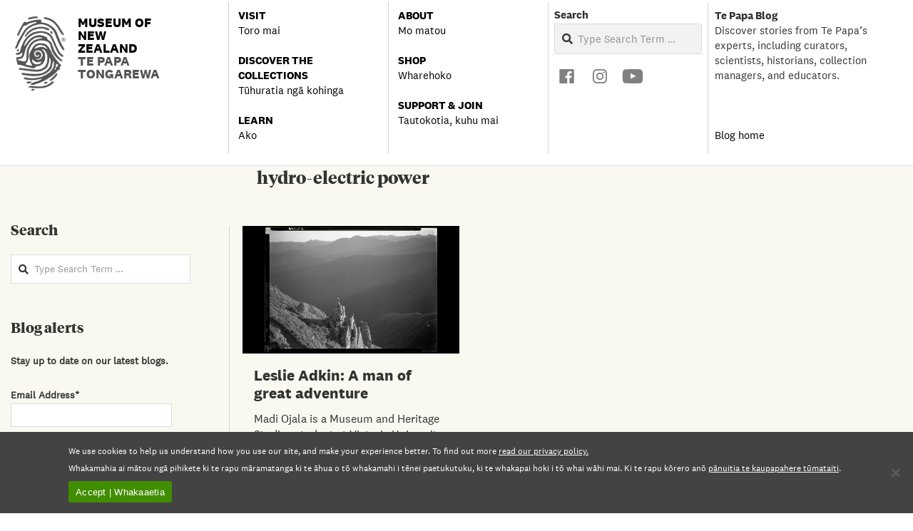

--- FILE ---
content_type: text/html; charset=UTF-8
request_url: https://blog.tepapa.govt.nz/tag/hydro-electric-power/
body_size: 43540
content:
<!DOCTYPE html>
<html lang="en-NZ" class="no-js">

<head>
<meta charset="UTF-8" />
<title>hydro-electric power | Te Papa’s Blog</title>
<script type="text/javascript">
  WebFontConfig = {"google":{"families":["PT+Serif:r:latin,latin-ext"]},"api_url":"https:\/\/fonts-api.wp.com\/css"};
  (function() {
    var wf = document.createElement('script');
    wf.src = 'https://blog.tepapa.govt.nz/wp-content/mu-plugins/wpcomsh/vendor/automattic/custom-fonts/js/webfont.js';
    wf.type = 'text/javascript';
    wf.async = 'true';
    var s = document.getElementsByTagName('script')[0];
    s.parentNode.insertBefore(wf, s);
	})();
</script><style id="jetpack-custom-fonts-css"></style>
<meta name='robots' content='max-image-preview:large' />
<meta name="viewport" content="width=device-width, initial-scale=1" />
<meta name="generator" content="Magazine Hoot Premium 1.12.0" />
<!-- Jetpack Site Verification Tags -->
<meta name="google-site-verification" content="beTyu5b2pnn4XQeRSeaafQRTxS3GcjDeJgNqDKLNO4" />
<script>window._wca = window._wca || [];</script>
<link rel='dns-prefetch' href='//stats.wp.com' />
<link rel='dns-prefetch' href='//fonts-api.wp.com' />
<link rel='dns-prefetch' href='//widgets.wp.com' />
<link rel='dns-prefetch' href='//s0.wp.com' />
<link rel='dns-prefetch' href='//0.gravatar.com' />
<link rel='dns-prefetch' href='//1.gravatar.com' />
<link rel='dns-prefetch' href='//2.gravatar.com' />
<link rel='preconnect' href='//c0.wp.com' />
<link rel='preconnect' href='//i0.wp.com' />
<link rel="alternate" type="application/rss+xml" title="Te Papa’s Blog &raquo; Feed" href="https://blog.tepapa.govt.nz/feed/" />
<link rel="alternate" type="application/rss+xml" title="Te Papa’s Blog &raquo; Comments Feed" href="https://blog.tepapa.govt.nz/comments/feed/" />
<link rel="alternate" type="application/rss+xml" title="Te Papa’s Blog &raquo; hydro-electric power Tag Feed" href="https://blog.tepapa.govt.nz/tag/hydro-electric-power/feed/" />
<link rel="profile" href="http://gmpg.org/xfn/11" />
<link rel="preload" href="https://blog.tepapa.govt.nz/wp-content/themes/magazine-hoot-premium/hybrid/extend/css/webfonts/fa-solid-900.woff2" as="font" crossorigin="anonymous">
<link rel="preload" href="https://blog.tepapa.govt.nz/wp-content/themes/magazine-hoot-premium/hybrid/extend/css/webfonts/fa-regular-400.woff2" as="font" crossorigin="anonymous">
<link rel="preload" href="https://blog.tepapa.govt.nz/wp-content/themes/magazine-hoot-premium/hybrid/extend/css/webfonts/fa-brands-400.woff2" as="font" crossorigin="anonymous">
<style id='wp-img-auto-sizes-contain-inline-css'>
img:is([sizes=auto i],[sizes^="auto," i]){contain-intrinsic-size:3000px 1500px}
/*# sourceURL=wp-img-auto-sizes-contain-inline-css */
</style>
<link rel='stylesheet' id='addify_csp_front_css-css' href='https://blog.tepapa.govt.nz/wp-content/plugins/role-based-pricing-for-woocommerce//assets/css/addify_csp_front_css.css?ver=1.0' media='all' />
<style id='wp-emoji-styles-inline-css'>

	img.wp-smiley, img.emoji {
		display: inline !important;
		border: none !important;
		box-shadow: none !important;
		height: 1em !important;
		width: 1em !important;
		margin: 0 0.07em !important;
		vertical-align: -0.1em !important;
		background: none !important;
		padding: 0 !important;
	}
/*# sourceURL=wp-emoji-styles-inline-css */
</style>
<style id='wp-block-library-inline-css'>
:root{--wp-block-synced-color:#7a00df;--wp-block-synced-color--rgb:122,0,223;--wp-bound-block-color:var(--wp-block-synced-color);--wp-editor-canvas-background:#ddd;--wp-admin-theme-color:#007cba;--wp-admin-theme-color--rgb:0,124,186;--wp-admin-theme-color-darker-10:#006ba1;--wp-admin-theme-color-darker-10--rgb:0,107,160.5;--wp-admin-theme-color-darker-20:#005a87;--wp-admin-theme-color-darker-20--rgb:0,90,135;--wp-admin-border-width-focus:2px}@media (min-resolution:192dpi){:root{--wp-admin-border-width-focus:1.5px}}.wp-element-button{cursor:pointer}:root .has-very-light-gray-background-color{background-color:#eee}:root .has-very-dark-gray-background-color{background-color:#313131}:root .has-very-light-gray-color{color:#eee}:root .has-very-dark-gray-color{color:#313131}:root .has-vivid-green-cyan-to-vivid-cyan-blue-gradient-background{background:linear-gradient(135deg,#00d084,#0693e3)}:root .has-purple-crush-gradient-background{background:linear-gradient(135deg,#34e2e4,#4721fb 50%,#ab1dfe)}:root .has-hazy-dawn-gradient-background{background:linear-gradient(135deg,#faaca8,#dad0ec)}:root .has-subdued-olive-gradient-background{background:linear-gradient(135deg,#fafae1,#67a671)}:root .has-atomic-cream-gradient-background{background:linear-gradient(135deg,#fdd79a,#004a59)}:root .has-nightshade-gradient-background{background:linear-gradient(135deg,#330968,#31cdcf)}:root .has-midnight-gradient-background{background:linear-gradient(135deg,#020381,#2874fc)}:root{--wp--preset--font-size--normal:16px;--wp--preset--font-size--huge:42px}.has-regular-font-size{font-size:1em}.has-larger-font-size{font-size:2.625em}.has-normal-font-size{font-size:var(--wp--preset--font-size--normal)}.has-huge-font-size{font-size:var(--wp--preset--font-size--huge)}.has-text-align-center{text-align:center}.has-text-align-left{text-align:left}.has-text-align-right{text-align:right}.has-fit-text{white-space:nowrap!important}#end-resizable-editor-section{display:none}.aligncenter{clear:both}.items-justified-left{justify-content:flex-start}.items-justified-center{justify-content:center}.items-justified-right{justify-content:flex-end}.items-justified-space-between{justify-content:space-between}.screen-reader-text{border:0;clip-path:inset(50%);height:1px;margin:-1px;overflow:hidden;padding:0;position:absolute;width:1px;word-wrap:normal!important}.screen-reader-text:focus{background-color:#ddd;clip-path:none;color:#444;display:block;font-size:1em;height:auto;left:5px;line-height:normal;padding:15px 23px 14px;text-decoration:none;top:5px;width:auto;z-index:100000}html :where(.has-border-color){border-style:solid}html :where([style*=border-top-color]){border-top-style:solid}html :where([style*=border-right-color]){border-right-style:solid}html :where([style*=border-bottom-color]){border-bottom-style:solid}html :where([style*=border-left-color]){border-left-style:solid}html :where([style*=border-width]){border-style:solid}html :where([style*=border-top-width]){border-top-style:solid}html :where([style*=border-right-width]){border-right-style:solid}html :where([style*=border-bottom-width]){border-bottom-style:solid}html :where([style*=border-left-width]){border-left-style:solid}html :where(img[class*=wp-image-]){height:auto;max-width:100%}:where(figure){margin:0 0 1em}html :where(.is-position-sticky){--wp-admin--admin-bar--position-offset:var(--wp-admin--admin-bar--height,0px)}@media screen and (max-width:600px){html :where(.is-position-sticky){--wp-admin--admin-bar--position-offset:0px}}
.has-text-align-justify{text-align:justify;}

/*# sourceURL=wp-block-library-inline-css */
</style><style id='global-styles-inline-css'>
:root{--wp--preset--aspect-ratio--square: 1;--wp--preset--aspect-ratio--4-3: 4/3;--wp--preset--aspect-ratio--3-4: 3/4;--wp--preset--aspect-ratio--3-2: 3/2;--wp--preset--aspect-ratio--2-3: 2/3;--wp--preset--aspect-ratio--16-9: 16/9;--wp--preset--aspect-ratio--9-16: 9/16;--wp--preset--color--black: #000000;--wp--preset--color--cyan-bluish-gray: #abb8c3;--wp--preset--color--white: #ffffff;--wp--preset--color--pale-pink: #f78da7;--wp--preset--color--vivid-red: #cf2e2e;--wp--preset--color--luminous-vivid-orange: #ff6900;--wp--preset--color--luminous-vivid-amber: #fcb900;--wp--preset--color--light-green-cyan: #7bdcb5;--wp--preset--color--vivid-green-cyan: #00d084;--wp--preset--color--pale-cyan-blue: #8ed1fc;--wp--preset--color--vivid-cyan-blue: #0693e3;--wp--preset--color--vivid-purple: #9b51e0;--wp--preset--color--accent: #6b6b69;--wp--preset--color--accent-font: #ffffff;--wp--preset--gradient--vivid-cyan-blue-to-vivid-purple: linear-gradient(135deg,rgb(6,147,227) 0%,rgb(155,81,224) 100%);--wp--preset--gradient--light-green-cyan-to-vivid-green-cyan: linear-gradient(135deg,rgb(122,220,180) 0%,rgb(0,208,130) 100%);--wp--preset--gradient--luminous-vivid-amber-to-luminous-vivid-orange: linear-gradient(135deg,rgb(252,185,0) 0%,rgb(255,105,0) 100%);--wp--preset--gradient--luminous-vivid-orange-to-vivid-red: linear-gradient(135deg,rgb(255,105,0) 0%,rgb(207,46,46) 100%);--wp--preset--gradient--very-light-gray-to-cyan-bluish-gray: linear-gradient(135deg,rgb(238,238,238) 0%,rgb(169,184,195) 100%);--wp--preset--gradient--cool-to-warm-spectrum: linear-gradient(135deg,rgb(74,234,220) 0%,rgb(151,120,209) 20%,rgb(207,42,186) 40%,rgb(238,44,130) 60%,rgb(251,105,98) 80%,rgb(254,248,76) 100%);--wp--preset--gradient--blush-light-purple: linear-gradient(135deg,rgb(255,206,236) 0%,rgb(152,150,240) 100%);--wp--preset--gradient--blush-bordeaux: linear-gradient(135deg,rgb(254,205,165) 0%,rgb(254,45,45) 50%,rgb(107,0,62) 100%);--wp--preset--gradient--luminous-dusk: linear-gradient(135deg,rgb(255,203,112) 0%,rgb(199,81,192) 50%,rgb(65,88,208) 100%);--wp--preset--gradient--pale-ocean: linear-gradient(135deg,rgb(255,245,203) 0%,rgb(182,227,212) 50%,rgb(51,167,181) 100%);--wp--preset--gradient--electric-grass: linear-gradient(135deg,rgb(202,248,128) 0%,rgb(113,206,126) 100%);--wp--preset--gradient--midnight: linear-gradient(135deg,rgb(2,3,129) 0%,rgb(40,116,252) 100%);--wp--preset--font-size--small: 13px;--wp--preset--font-size--medium: 20px;--wp--preset--font-size--large: 36px;--wp--preset--font-size--x-large: 42px;--wp--preset--font-family--albert-sans: 'Albert Sans', sans-serif;--wp--preset--font-family--alegreya: Alegreya, serif;--wp--preset--font-family--arvo: Arvo, serif;--wp--preset--font-family--bodoni-moda: 'Bodoni Moda', serif;--wp--preset--font-family--bricolage-grotesque: 'Bricolage Grotesque', sans-serif;--wp--preset--font-family--cabin: Cabin, sans-serif;--wp--preset--font-family--chivo: Chivo, sans-serif;--wp--preset--font-family--commissioner: Commissioner, sans-serif;--wp--preset--font-family--cormorant: Cormorant, serif;--wp--preset--font-family--courier-prime: 'Courier Prime', monospace;--wp--preset--font-family--crimson-pro: 'Crimson Pro', serif;--wp--preset--font-family--dm-mono: 'DM Mono', monospace;--wp--preset--font-family--dm-sans: 'DM Sans', sans-serif;--wp--preset--font-family--dm-serif-display: 'DM Serif Display', serif;--wp--preset--font-family--domine: Domine, serif;--wp--preset--font-family--eb-garamond: 'EB Garamond', serif;--wp--preset--font-family--epilogue: Epilogue, sans-serif;--wp--preset--font-family--fahkwang: Fahkwang, sans-serif;--wp--preset--font-family--figtree: Figtree, sans-serif;--wp--preset--font-family--fira-sans: 'Fira Sans', sans-serif;--wp--preset--font-family--fjalla-one: 'Fjalla One', sans-serif;--wp--preset--font-family--fraunces: Fraunces, serif;--wp--preset--font-family--gabarito: Gabarito, system-ui;--wp--preset--font-family--ibm-plex-mono: 'IBM Plex Mono', monospace;--wp--preset--font-family--ibm-plex-sans: 'IBM Plex Sans', sans-serif;--wp--preset--font-family--ibarra-real-nova: 'Ibarra Real Nova', serif;--wp--preset--font-family--instrument-serif: 'Instrument Serif', serif;--wp--preset--font-family--inter: Inter, sans-serif;--wp--preset--font-family--josefin-sans: 'Josefin Sans', sans-serif;--wp--preset--font-family--jost: Jost, sans-serif;--wp--preset--font-family--libre-baskerville: 'Libre Baskerville', serif;--wp--preset--font-family--libre-franklin: 'Libre Franklin', sans-serif;--wp--preset--font-family--literata: Literata, serif;--wp--preset--font-family--lora: Lora, serif;--wp--preset--font-family--merriweather: Merriweather, serif;--wp--preset--font-family--montserrat: Montserrat, sans-serif;--wp--preset--font-family--newsreader: Newsreader, serif;--wp--preset--font-family--noto-sans-mono: 'Noto Sans Mono', sans-serif;--wp--preset--font-family--nunito: Nunito, sans-serif;--wp--preset--font-family--open-sans: 'Open Sans', sans-serif;--wp--preset--font-family--overpass: Overpass, sans-serif;--wp--preset--font-family--pt-serif: 'PT Serif', serif;--wp--preset--font-family--petrona: Petrona, serif;--wp--preset--font-family--piazzolla: Piazzolla, serif;--wp--preset--font-family--playfair-display: 'Playfair Display', serif;--wp--preset--font-family--plus-jakarta-sans: 'Plus Jakarta Sans', sans-serif;--wp--preset--font-family--poppins: Poppins, sans-serif;--wp--preset--font-family--raleway: Raleway, sans-serif;--wp--preset--font-family--roboto: Roboto, sans-serif;--wp--preset--font-family--roboto-slab: 'Roboto Slab', serif;--wp--preset--font-family--rubik: Rubik, sans-serif;--wp--preset--font-family--rufina: Rufina, serif;--wp--preset--font-family--sora: Sora, sans-serif;--wp--preset--font-family--source-sans-3: 'Source Sans 3', sans-serif;--wp--preset--font-family--source-serif-4: 'Source Serif 4', serif;--wp--preset--font-family--space-mono: 'Space Mono', monospace;--wp--preset--font-family--syne: Syne, sans-serif;--wp--preset--font-family--texturina: Texturina, serif;--wp--preset--font-family--urbanist: Urbanist, sans-serif;--wp--preset--font-family--work-sans: 'Work Sans', sans-serif;--wp--preset--font-family--national-2: national2;--wp--preset--font-family--national-2-bold: national2bold;--wp--preset--font-family--national-2-italic: national2italic;--wp--preset--font-family--national-2-bolditalic: national2bolditalic;--wp--preset--font-family--tiemposheadline: tiemposheadline;--wp--preset--font-family--tiemposheaditalic: tiemposheaditalic;--wp--preset--spacing--20: 0.44rem;--wp--preset--spacing--30: 0.67rem;--wp--preset--spacing--40: 1rem;--wp--preset--spacing--50: 1.5rem;--wp--preset--spacing--60: 2.25rem;--wp--preset--spacing--70: 3.38rem;--wp--preset--spacing--80: 5.06rem;--wp--preset--shadow--natural: 6px 6px 9px rgba(0, 0, 0, 0.2);--wp--preset--shadow--deep: 12px 12px 50px rgba(0, 0, 0, 0.4);--wp--preset--shadow--sharp: 6px 6px 0px rgba(0, 0, 0, 0.2);--wp--preset--shadow--outlined: 6px 6px 0px -3px rgb(255, 255, 255), 6px 6px rgb(0, 0, 0);--wp--preset--shadow--crisp: 6px 6px 0px rgb(0, 0, 0);}:where(body) { margin: 0; }.wp-site-blocks > .alignleft { float: left; margin-right: 2em; }.wp-site-blocks > .alignright { float: right; margin-left: 2em; }.wp-site-blocks > .aligncenter { justify-content: center; margin-left: auto; margin-right: auto; }:where(.is-layout-flex){gap: 0.5em;}:where(.is-layout-grid){gap: 0.5em;}.is-layout-flow > .alignleft{float: left;margin-inline-start: 0;margin-inline-end: 2em;}.is-layout-flow > .alignright{float: right;margin-inline-start: 2em;margin-inline-end: 0;}.is-layout-flow > .aligncenter{margin-left: auto !important;margin-right: auto !important;}.is-layout-constrained > .alignleft{float: left;margin-inline-start: 0;margin-inline-end: 2em;}.is-layout-constrained > .alignright{float: right;margin-inline-start: 2em;margin-inline-end: 0;}.is-layout-constrained > .aligncenter{margin-left: auto !important;margin-right: auto !important;}.is-layout-constrained > :where(:not(.alignleft):not(.alignright):not(.alignfull)){margin-left: auto !important;margin-right: auto !important;}body .is-layout-flex{display: flex;}.is-layout-flex{flex-wrap: wrap;align-items: center;}.is-layout-flex > :is(*, div){margin: 0;}body .is-layout-grid{display: grid;}.is-layout-grid > :is(*, div){margin: 0;}body{padding-top: 0px;padding-right: 0px;padding-bottom: 0px;padding-left: 0px;}a:where(:not(.wp-element-button)){text-decoration: underline;}:root :where(.wp-element-button, .wp-block-button__link){background-color: #32373c;border-width: 0;color: #fff;font-family: inherit;font-size: inherit;font-style: inherit;font-weight: inherit;letter-spacing: inherit;line-height: inherit;padding-top: calc(0.667em + 2px);padding-right: calc(1.333em + 2px);padding-bottom: calc(0.667em + 2px);padding-left: calc(1.333em + 2px);text-decoration: none;text-transform: inherit;}.has-black-color{color: var(--wp--preset--color--black) !important;}.has-cyan-bluish-gray-color{color: var(--wp--preset--color--cyan-bluish-gray) !important;}.has-white-color{color: var(--wp--preset--color--white) !important;}.has-pale-pink-color{color: var(--wp--preset--color--pale-pink) !important;}.has-vivid-red-color{color: var(--wp--preset--color--vivid-red) !important;}.has-luminous-vivid-orange-color{color: var(--wp--preset--color--luminous-vivid-orange) !important;}.has-luminous-vivid-amber-color{color: var(--wp--preset--color--luminous-vivid-amber) !important;}.has-light-green-cyan-color{color: var(--wp--preset--color--light-green-cyan) !important;}.has-vivid-green-cyan-color{color: var(--wp--preset--color--vivid-green-cyan) !important;}.has-pale-cyan-blue-color{color: var(--wp--preset--color--pale-cyan-blue) !important;}.has-vivid-cyan-blue-color{color: var(--wp--preset--color--vivid-cyan-blue) !important;}.has-vivid-purple-color{color: var(--wp--preset--color--vivid-purple) !important;}.has-accent-color{color: var(--wp--preset--color--accent) !important;}.has-accent-font-color{color: var(--wp--preset--color--accent-font) !important;}.has-black-background-color{background-color: var(--wp--preset--color--black) !important;}.has-cyan-bluish-gray-background-color{background-color: var(--wp--preset--color--cyan-bluish-gray) !important;}.has-white-background-color{background-color: var(--wp--preset--color--white) !important;}.has-pale-pink-background-color{background-color: var(--wp--preset--color--pale-pink) !important;}.has-vivid-red-background-color{background-color: var(--wp--preset--color--vivid-red) !important;}.has-luminous-vivid-orange-background-color{background-color: var(--wp--preset--color--luminous-vivid-orange) !important;}.has-luminous-vivid-amber-background-color{background-color: var(--wp--preset--color--luminous-vivid-amber) !important;}.has-light-green-cyan-background-color{background-color: var(--wp--preset--color--light-green-cyan) !important;}.has-vivid-green-cyan-background-color{background-color: var(--wp--preset--color--vivid-green-cyan) !important;}.has-pale-cyan-blue-background-color{background-color: var(--wp--preset--color--pale-cyan-blue) !important;}.has-vivid-cyan-blue-background-color{background-color: var(--wp--preset--color--vivid-cyan-blue) !important;}.has-vivid-purple-background-color{background-color: var(--wp--preset--color--vivid-purple) !important;}.has-accent-background-color{background-color: var(--wp--preset--color--accent) !important;}.has-accent-font-background-color{background-color: var(--wp--preset--color--accent-font) !important;}.has-black-border-color{border-color: var(--wp--preset--color--black) !important;}.has-cyan-bluish-gray-border-color{border-color: var(--wp--preset--color--cyan-bluish-gray) !important;}.has-white-border-color{border-color: var(--wp--preset--color--white) !important;}.has-pale-pink-border-color{border-color: var(--wp--preset--color--pale-pink) !important;}.has-vivid-red-border-color{border-color: var(--wp--preset--color--vivid-red) !important;}.has-luminous-vivid-orange-border-color{border-color: var(--wp--preset--color--luminous-vivid-orange) !important;}.has-luminous-vivid-amber-border-color{border-color: var(--wp--preset--color--luminous-vivid-amber) !important;}.has-light-green-cyan-border-color{border-color: var(--wp--preset--color--light-green-cyan) !important;}.has-vivid-green-cyan-border-color{border-color: var(--wp--preset--color--vivid-green-cyan) !important;}.has-pale-cyan-blue-border-color{border-color: var(--wp--preset--color--pale-cyan-blue) !important;}.has-vivid-cyan-blue-border-color{border-color: var(--wp--preset--color--vivid-cyan-blue) !important;}.has-vivid-purple-border-color{border-color: var(--wp--preset--color--vivid-purple) !important;}.has-accent-border-color{border-color: var(--wp--preset--color--accent) !important;}.has-accent-font-border-color{border-color: var(--wp--preset--color--accent-font) !important;}.has-vivid-cyan-blue-to-vivid-purple-gradient-background{background: var(--wp--preset--gradient--vivid-cyan-blue-to-vivid-purple) !important;}.has-light-green-cyan-to-vivid-green-cyan-gradient-background{background: var(--wp--preset--gradient--light-green-cyan-to-vivid-green-cyan) !important;}.has-luminous-vivid-amber-to-luminous-vivid-orange-gradient-background{background: var(--wp--preset--gradient--luminous-vivid-amber-to-luminous-vivid-orange) !important;}.has-luminous-vivid-orange-to-vivid-red-gradient-background{background: var(--wp--preset--gradient--luminous-vivid-orange-to-vivid-red) !important;}.has-very-light-gray-to-cyan-bluish-gray-gradient-background{background: var(--wp--preset--gradient--very-light-gray-to-cyan-bluish-gray) !important;}.has-cool-to-warm-spectrum-gradient-background{background: var(--wp--preset--gradient--cool-to-warm-spectrum) !important;}.has-blush-light-purple-gradient-background{background: var(--wp--preset--gradient--blush-light-purple) !important;}.has-blush-bordeaux-gradient-background{background: var(--wp--preset--gradient--blush-bordeaux) !important;}.has-luminous-dusk-gradient-background{background: var(--wp--preset--gradient--luminous-dusk) !important;}.has-pale-ocean-gradient-background{background: var(--wp--preset--gradient--pale-ocean) !important;}.has-electric-grass-gradient-background{background: var(--wp--preset--gradient--electric-grass) !important;}.has-midnight-gradient-background{background: var(--wp--preset--gradient--midnight) !important;}.has-small-font-size{font-size: var(--wp--preset--font-size--small) !important;}.has-medium-font-size{font-size: var(--wp--preset--font-size--medium) !important;}.has-large-font-size{font-size: var(--wp--preset--font-size--large) !important;}.has-x-large-font-size{font-size: var(--wp--preset--font-size--x-large) !important;}.has-albert-sans-font-family{font-family: var(--wp--preset--font-family--albert-sans) !important;}.has-alegreya-font-family{font-family: var(--wp--preset--font-family--alegreya) !important;}.has-arvo-font-family{font-family: var(--wp--preset--font-family--arvo) !important;}.has-bodoni-moda-font-family{font-family: var(--wp--preset--font-family--bodoni-moda) !important;}.has-bricolage-grotesque-font-family{font-family: var(--wp--preset--font-family--bricolage-grotesque) !important;}.has-cabin-font-family{font-family: var(--wp--preset--font-family--cabin) !important;}.has-chivo-font-family{font-family: var(--wp--preset--font-family--chivo) !important;}.has-commissioner-font-family{font-family: var(--wp--preset--font-family--commissioner) !important;}.has-cormorant-font-family{font-family: var(--wp--preset--font-family--cormorant) !important;}.has-courier-prime-font-family{font-family: var(--wp--preset--font-family--courier-prime) !important;}.has-crimson-pro-font-family{font-family: var(--wp--preset--font-family--crimson-pro) !important;}.has-dm-mono-font-family{font-family: var(--wp--preset--font-family--dm-mono) !important;}.has-dm-sans-font-family{font-family: var(--wp--preset--font-family--dm-sans) !important;}.has-dm-serif-display-font-family{font-family: var(--wp--preset--font-family--dm-serif-display) !important;}.has-domine-font-family{font-family: var(--wp--preset--font-family--domine) !important;}.has-eb-garamond-font-family{font-family: var(--wp--preset--font-family--eb-garamond) !important;}.has-epilogue-font-family{font-family: var(--wp--preset--font-family--epilogue) !important;}.has-fahkwang-font-family{font-family: var(--wp--preset--font-family--fahkwang) !important;}.has-figtree-font-family{font-family: var(--wp--preset--font-family--figtree) !important;}.has-fira-sans-font-family{font-family: var(--wp--preset--font-family--fira-sans) !important;}.has-fjalla-one-font-family{font-family: var(--wp--preset--font-family--fjalla-one) !important;}.has-fraunces-font-family{font-family: var(--wp--preset--font-family--fraunces) !important;}.has-gabarito-font-family{font-family: var(--wp--preset--font-family--gabarito) !important;}.has-ibm-plex-mono-font-family{font-family: var(--wp--preset--font-family--ibm-plex-mono) !important;}.has-ibm-plex-sans-font-family{font-family: var(--wp--preset--font-family--ibm-plex-sans) !important;}.has-ibarra-real-nova-font-family{font-family: var(--wp--preset--font-family--ibarra-real-nova) !important;}.has-instrument-serif-font-family{font-family: var(--wp--preset--font-family--instrument-serif) !important;}.has-inter-font-family{font-family: var(--wp--preset--font-family--inter) !important;}.has-josefin-sans-font-family{font-family: var(--wp--preset--font-family--josefin-sans) !important;}.has-jost-font-family{font-family: var(--wp--preset--font-family--jost) !important;}.has-libre-baskerville-font-family{font-family: var(--wp--preset--font-family--libre-baskerville) !important;}.has-libre-franklin-font-family{font-family: var(--wp--preset--font-family--libre-franklin) !important;}.has-literata-font-family{font-family: var(--wp--preset--font-family--literata) !important;}.has-lora-font-family{font-family: var(--wp--preset--font-family--lora) !important;}.has-merriweather-font-family{font-family: var(--wp--preset--font-family--merriweather) !important;}.has-montserrat-font-family{font-family: var(--wp--preset--font-family--montserrat) !important;}.has-newsreader-font-family{font-family: var(--wp--preset--font-family--newsreader) !important;}.has-noto-sans-mono-font-family{font-family: var(--wp--preset--font-family--noto-sans-mono) !important;}.has-nunito-font-family{font-family: var(--wp--preset--font-family--nunito) !important;}.has-open-sans-font-family{font-family: var(--wp--preset--font-family--open-sans) !important;}.has-overpass-font-family{font-family: var(--wp--preset--font-family--overpass) !important;}.has-pt-serif-font-family{font-family: var(--wp--preset--font-family--pt-serif) !important;}.has-petrona-font-family{font-family: var(--wp--preset--font-family--petrona) !important;}.has-piazzolla-font-family{font-family: var(--wp--preset--font-family--piazzolla) !important;}.has-playfair-display-font-family{font-family: var(--wp--preset--font-family--playfair-display) !important;}.has-plus-jakarta-sans-font-family{font-family: var(--wp--preset--font-family--plus-jakarta-sans) !important;}.has-poppins-font-family{font-family: var(--wp--preset--font-family--poppins) !important;}.has-raleway-font-family{font-family: var(--wp--preset--font-family--raleway) !important;}.has-roboto-font-family{font-family: var(--wp--preset--font-family--roboto) !important;}.has-roboto-slab-font-family{font-family: var(--wp--preset--font-family--roboto-slab) !important;}.has-rubik-font-family{font-family: var(--wp--preset--font-family--rubik) !important;}.has-rufina-font-family{font-family: var(--wp--preset--font-family--rufina) !important;}.has-sora-font-family{font-family: var(--wp--preset--font-family--sora) !important;}.has-source-sans-3-font-family{font-family: var(--wp--preset--font-family--source-sans-3) !important;}.has-source-serif-4-font-family{font-family: var(--wp--preset--font-family--source-serif-4) !important;}.has-space-mono-font-family{font-family: var(--wp--preset--font-family--space-mono) !important;}.has-syne-font-family{font-family: var(--wp--preset--font-family--syne) !important;}.has-texturina-font-family{font-family: var(--wp--preset--font-family--texturina) !important;}.has-urbanist-font-family{font-family: var(--wp--preset--font-family--urbanist) !important;}.has-work-sans-font-family{font-family: var(--wp--preset--font-family--work-sans) !important;}.has-national-2-font-family{font-family: var(--wp--preset--font-family--national-2) !important;}.has-national-2-bold-font-family{font-family: var(--wp--preset--font-family--national-2-bold) !important;}.has-national-2-italic-font-family{font-family: var(--wp--preset--font-family--national-2-italic) !important;}.has-national-2-bolditalic-font-family{font-family: var(--wp--preset--font-family--national-2-bolditalic) !important;}.has-tiemposheadline-font-family{font-family: var(--wp--preset--font-family--tiemposheadline) !important;}.has-tiemposheaditalic-font-family{font-family: var(--wp--preset--font-family--tiemposheaditalic) !important;}
/*# sourceURL=global-styles-inline-css */
</style>

<link rel='stylesheet' id='wpcom-text-widget-styles-css' href='https://blog.tepapa.govt.nz/wp-content/mu-plugins/wpcomsh/vendor/automattic/text-media-widget-styles/css/widget-text.css?ver=20170607' media='all' />
<link rel='stylesheet' id='cookie-notice-front-css' href='https://blog.tepapa.govt.nz/wp-content/plugins/cookie-notice/css/front.min.css?ver=2.5.11' media='all' />
<link rel='stylesheet' id='qtip2css-css' href='https://blog.tepapa.govt.nz/wp-content/plugins/tooltips-pro/js/qtip3/jquery.qtip.min.css?ver=6.9' media='all' />
<link rel='stylesheet' id='tooltipscss-css' href='https://blog.tepapa.govt.nz/wp-content/plugins/tooltips-pro/tooltips.css?ver=6.9' media='all' />
<link rel='stylesheet' id='directorycss-css' href='https://blog.tepapa.govt.nz/wp-content/plugins/tooltips-pro/js/jdirectory/directory.min.css?ver=6.9' media='all' />
<link rel='stylesheet' id='tooltipglobalcss-css' href='https://blog.tepapa.govt.nz/wp-content/plugins/tooltips-pro/asset/css/global/tooltip/tooltips_global.css?ver=6.9' media='all' />
<link rel='stylesheet' id='directorytemplates-css' href='https://blog.tepapa.govt.nz/wp-content/plugins/tooltips-pro/js/jdirectory/templates/glossary-blue.css?ver=6.9' media='all' />
<link rel='stylesheet' id='uaf_client_css-css' href='https://blog.tepapa.govt.nz/wp-content/uploads/useanyfont/uaf.css?ver=1764319258' media='all' />
<link rel='stylesheet' id='woocommerce-layout-css' href='https://c0.wp.com/p/woocommerce/10.4.3/assets/css/woocommerce-layout.css' media='all' />
<style id='woocommerce-layout-inline-css'>

	.infinite-scroll .woocommerce-pagination {
		display: none;
	}
/*# sourceURL=woocommerce-layout-inline-css */
</style>
<link rel='stylesheet' id='woocommerce-smallscreen-css' href='https://c0.wp.com/p/woocommerce/10.4.3/assets/css/woocommerce-smallscreen.css' media='only screen and (max-width: 768px)' />
<link rel='stylesheet' id='woocommerce-general-css' href='https://c0.wp.com/p/woocommerce/10.4.3/assets/css/woocommerce.css' media='all' />
<style id='woocommerce-inline-inline-css'>
.woocommerce form .form-row .required { visibility: visible; }
/*# sourceURL=woocommerce-inline-inline-css */
</style>
<link rel='stylesheet' id='ppress-frontend-css' href='https://blog.tepapa.govt.nz/wp-content/plugins/wp-user-avatar/assets/css/frontend.min.css?ver=4.16.8' media='all' />
<link rel='stylesheet' id='ppress-flatpickr-css' href='https://blog.tepapa.govt.nz/wp-content/plugins/wp-user-avatar/assets/flatpickr/flatpickr.min.css?ver=4.16.8' media='all' />
<link rel='stylesheet' id='ppress-select2-css' href='https://blog.tepapa.govt.nz/wp-content/plugins/wp-user-avatar/assets/select2/select2.min.css?ver=6.9' media='all' />
<link rel='stylesheet' id='megamenu-css' href='https://blog.tepapa.govt.nz/wp-content/uploads/maxmegamenu/style.css?ver=f1cf0a' media='all' />
<link rel='stylesheet' id='dashicons-css' href='https://c0.wp.com/c/6.9/wp-includes/css/dashicons.min.css' media='all' />
<link rel='stylesheet' id='jetpack_likes-css' href='https://c0.wp.com/p/jetpack/15.4/modules/likes/style.css' media='all' />
<link rel='stylesheet' id='wc-private-store-css' href='https://blog.tepapa.govt.nz/wp-content/plugins/woocommerce-private-store/assets/css/wc-private-store.css?ver=1.8.1' media='all' />
<link rel='stylesheet' id='hoot-google-fonts-css' href='https://fonts-api.wp.com/css2?family=Open%20Sans:ital,wght@0,300;0,400;0,500;0,600;0,700;0,800;1,400;1,700&#038;display=swap' media='all' />
<link rel='stylesheet' id='jquery-lightSlider-css' href='https://blog.tepapa.govt.nz/wp-content/themes/magazine-hoot-premium/css/lightSlider.min.css?ver=1.1.0' media='all' />
<link rel='stylesheet' id='hybrid-gallery-css' href='https://blog.tepapa.govt.nz/wp-content/themes/magazine-hoot-premium/hybrid/css/gallery.min.css?ver=4.0.0' media='all' />
<link rel='stylesheet' id='hoot-jetpack-css' href='https://blog.tepapa.govt.nz/wp-content/themes/magazine-hoot-premium/css/jetpack.min.css?ver=6.9' media='all' />
<link rel='stylesheet' id='font-awesome-css' href='https://blog.tepapa.govt.nz/wp-content/themes/magazine-hoot-premium/hybrid/extend/css/font-awesome.min.css?ver=5.15.4' media='all' />
<link rel='stylesheet' id='lightGallery-css' href='https://blog.tepapa.govt.nz/wp-content/themes/magazine-hoot-premium/premium/css/lightGallery.min.css?ver=1.1.4' media='all' />
<link rel='stylesheet' id='wp-calypso-bridge-masterbar-css' href='https://blog.tepapa.govt.nz/wp-content/mu-plugins/wpcomsh/vendor/automattic/wc-calypso-bridge/store-on-wpcom/assets/css/masterbar.css?ver=2.11.3' media='all' />
<link rel='stylesheet' id='tablepress-default-css' href='https://blog.tepapa.govt.nz/wp-content/plugins/tablepress/css/build/default.css?ver=3.2.6' media='all' />
<link rel='stylesheet' id='molongui-authorship-box-css' href='https://blog.tepapa.govt.nz/wp-content/plugins/molongui-authorship/assets/css/author-box.af84.min.css?ver=5.2.4' media='all' />
<style id='molongui-authorship-box-inline-css'>
:root{ --m-a-box-bp: 600px; --m-a-box-bp-l: 599px; }.m-a-box {width:100%;margin-top:20px !important;margin-bottom:20px !important;} .m-a-box-header {margin-bottom:20px;} .m-a-box-header > :first-child,  .m-a-box-header a.m-a-box-header-url {font-size:14px;font-weight:normal;text-align:left;} .m-a-box-container {padding-top:0;padding-right:0;padding-bottom:0;padding-left:0;border-style:solid;border-top-width:0;border-right-width:0;border-bottom-width:0;border-left-width:0;border-color:#2222228F;box-shadow:0 0 0 0 transparent ;} .m-a-box-avatar img,  .m-a-box-avatar div[data-avatar-type="acronym"] {border-style:solid;border-width:0px;} .m-a-box-name *  {font-size:14px;font-style:none;text-decoration:underline !important;text-align:left;} .m-a-box-container .m-a-box-content.m-a-box-profile .m-a-box-data .m-a-box-name * {text-align:left;} .m-a-box-content.m-a-box-profile .m-a-box-data .m-a-box-meta * {font-size:11px;} .m-a-box-meta-divider {padding:0 0.2em;} .m-a-box-bio > * {font-size:11px;text-align:left;} .m-icon-container {background-color: inherit; border-color: inherit; color: #ffffff !important;font-size:14px;} .m-a-box-related-entry-title,  .m-a-box-related-entry-title a {font-size:14px;}
/*# sourceURL=molongui-authorship-box-inline-css */
</style>
<link rel='stylesheet' id='hybridextend-style-css' href='https://blog.tepapa.govt.nz/wp-content/themes/magazine-hoot-premium/style.min.css?ver=1.12.0' media='all' />
<link rel='stylesheet' id='hoot-wpblocks-css' href='https://blog.tepapa.govt.nz/wp-content/themes/magazine-hoot-premium/include/blocks/wpblocks.css?ver=1.12.0' media='all' />
<style id='hoot-wpblocks-inline-css'>
.hgrid {max-width: 1380px;} a,.widget .view-all a:hover {color: #0080a3;} a:hover {color: #0080a3;} .accent-typo,.cat-label {background: #6b6b69;color: #ffffff;} .cat-typo-2 {background: #006c7a;color: #ffffff;border-color: #006c7a;} .cat-typo-2556 {background: #006c7a;color: #ffffff;border-color: #006c7a;} .cat-typo-3981 {background: #f7b528;color: #ffffff;border-color: #f7b528;} .cat-typo-3983 {background: #21bad5;color: #ffffff;border-color: #21bad5;} .cat-typo-19 {background: #006c7a;color: #ffffff;border-color: #006c7a;} .cat-typo-23 {background: #bcba08;color: #ffffff;border-color: #bcba08;} .cat-typo-25 {background: #2279d2;color: #ffffff;border-color: #2279d2;} .cat-typo-1577 {background: #1aa331;color: #ffffff;border-color: #1aa331;} .cat-typo-1828 {background: #f7b528;color: #ffffff;border-color: #f7b528;} .cat-typo-1 {background: #21bad5;color: #ffffff;border-color: #21bad5;} .invert-typo {color: #f9f9f2;background: #333333;} .enforce-typo {background: #f9f9f2;color: #333333;} body.wordpress input[type="submit"], body.wordpress #submit, body.wordpress .button,.wc-block-components-button, .woocommerce #respond input#submit.alt, .woocommerce a.button.alt, .woocommerce button.button.alt, .woocommerce input.button.alt {background: #6b6b69;color: #ffffff;} body.wordpress input[type="submit"]:hover, body.wordpress #submit:hover, body.wordpress .button:hover, body.wordpress input[type="submit"]:focus, body.wordpress #submit:focus, body.wordpress .button:focus,.wc-block-components-button:hover, .woocommerce #respond input#submit.alt:hover, .woocommerce a.button.alt:hover, .woocommerce button.button.alt:hover, .woocommerce input.button.alt {background: #50504f;color: #ffffff;} body {background-color: #ffffff;border-color: #6b6b69;color: #333333;font-size: 18px;font-family: Tahoma, Geneva, sans-serif;} #topbar, #main.main, #header-supplementary,.sub-footer {background: #f9f9f2;} .site-logo-with-icon #site-title i {font-size: 50px;} .site-logo-mixed-image img {max-width: 75px;} #site-logo-custom .site-title-line1,#site-logo-mixedcustom .site-title-line1 {font-size: 20px;} #site-logo-custom .site-title-line2,#site-logo-mixedcustom .site-title-line2 {font-size: 20px;} #site-logo-custom .site-title-line3,#site-logo-mixedcustom .site-title-line3 {font-size: 14px;} #site-logo-custom .site-title-line4,#site-logo-mixedcustom .site-title-line4 {font-size: 14px;} .site-title-line b, .site-title-line em, .site-title-line strong {color: #6b6b69;} .menu-items > li.current-menu-item:not(.nohighlight) > a, .menu-items > li.current-menu-ancestor > a, .menu-items > li:hover > a,.sf-menu ul li:hover > a, .sf-menu ul li.current-menu-ancestor > a, .sf-menu ul li.current-menu-item:not(.nohighlight) > a {color: #6b6b69;} .menu-highlight > li:nth-of-type(1) {color: #2279d2;border-color: #2279d2;} .menu-highlight > li:nth-of-type(2) {color: #1aa331;border-color: #1aa331;} .menu-highlight > li:nth-of-type(3) {color: #f7b528;border-color: #f7b528;} .more-link {border-color: #6b6b69;color: #6b6b69;} .more-link a {background: #6b6b69;color: #ffffff;} .more-link a:hover {background: #50504f;color: #ffffff;} .lSSlideOuter .lSPager.lSpg > li:hover a, .lSSlideOuter .lSPager.lSpg > li.active a {background-color: #6b6b69;} .frontpage-area.module-bg-accent {background-color: #6b6b69;} .widget-title > span.accent-typo {border-color: #6b6b69;} .content-block-style3 .content-block-icon {background: #f9f9f2;} .content-block-icon i {color: #6b6b69;} .icon-style-circle, .icon-style-square {border-color: #6b6b69;} .content-block-column .more-link a {color: #6b6b69;} .content-block-column .more-link a:hover {color: #ffffff;} #infinite-handle span,.lrm-form a.button, .lrm-form button, .lrm-form button[type=submit], .lrm-form #buddypress input[type=submit], .lrm-form input[type=submit] {background: #6b6b69;color: #ffffff;} .woocommerce nav.woocommerce-pagination ul li a:focus, .woocommerce nav.woocommerce-pagination ul li a:hover {color: #0080a3;} h1, h2, h3, h4, h5, h6, .title,.widget-title {color: #333333;font-size: 24px;font-family: "Times New Roman", serif;font-style: normal;text-transform: none;font-weight: normal;} h1 {color: #333333;font-size: 40px;font-weight: bold;font-style: normal;text-transform: none;} h2 {color: #333333;font-size: 28px;font-weight: bold;font-style: normal;text-transform: none;} h4 {color: #333333;font-size: 18px;font-style: normal;text-transform: none;font-weight: normal;} h5 {color: #333333;font-size: 17px;font-style: normal;text-transform: none;font-weight: normal;} h6 {color: #333333;font-size: 16px;font-style: normal;text-transform: none;font-weight: normal;} .titlefont {font-family: "Times New Roman", serif;} hr {color: #dfdfd9;} blockquote {border-color: #dfdfd9;color: #616161;font-size: 16px;} .enforce-body-font {font-family: Tahoma, Geneva, sans-serif;} .highlight-typo {background: #f9f9f2;} .table-striped tbody tr:nth-child(odd) td, .table-striped tbody tr:nth-child(odd) th {background: #f9f9f2;} .gallery, ul.wp-block-gallery {border-color: #dfdfd9;background: #f9f9f2;} .gallery .gallery-caption {color: #333333;} .wp-caption {background: #f9f9f2;} .wp-caption-text, .wp-block-image figcaption {border-color: #f0f0e9;color: #333333;} .site-boxed #header-supplementary, .site-boxed #below-header, .site-boxed #main {border-color: #dfdfd9;} #topbar {color: #aaaaaa;background: none;} #topbar,#topbar-right {border-color: #f0f0e9;} #topbar i.fa-search,#topbar .social-icons-icon i {color: #888888;font-size: 18px;} #header-primary,.menu-side-box {border-color: #dfdfd9;} #header-supplementary {border-color: #f0f0e9;} #header.stuck {background: #ffffff;} #site-title {color: #444444;font-size: 55px;font-family: Tahoma, Geneva, sans-serif;text-transform: uppercase;font-style: normal;font-weight: normal;} #site-description {color: #444444;font-size: 12px;font-family: Tahoma, Geneva, sans-serif;text-transform: uppercase;font-style: normal;font-weight: normal;} .site-title-body-font {font-family: Tahoma, Geneva, sans-serif;} .site-title-heading-font {font-family: "Times New Roman", serif;} #header-aside.header-aside-menu,#header-supplementary {background: #ffffff;} .menu-items > li > a {color: #444444;font-size: 14px;font-family: Tahoma, Geneva, sans-serif;text-transform: uppercase;font-style: normal;font-weight: normal;} .menu-items, .menu-items .menu-title {font-family: Tahoma, Geneva, sans-serif;} .site-header .hybridextend-megamenu-icon {color: #444444;} .sf-menu ul li a,.mobilemenu-fixed .menu-toggle {color: #666666;font-size: 16px;font-style: normal;text-transform: none;font-weight: normal;} .sf-menu ul,.mobilemenu-fixed .menu-toggle {background: rgba(255,255,255,0.9);} .menu-toggle {color: #444444;font-size: 14px;font-family: Tahoma, Geneva, sans-serif;text-transform: uppercase;font-style: normal;font-weight: normal;} .below-header {border-color: #dfdfd9;} #loop-meta.pageheader-bg-stretch, #loop-meta.pageheader-bg-both,#content #loop-meta.pageheader-bg-incontent, #content #loop-meta.pageheader-bg-both {background: #f9f9f2;} #loop-meta.loop-meta-wrap,#content #loop-meta.loop-meta-wrap {border-color: #dfdfd9;} .loop-title,#content .loop-title {color: #333333;font-size: 24px;font-family: "Times New Roman", serif;font-style: normal;text-transform: none;font-weight: normal;} #content .loop-title {font-size: 18px;} .entry-content {border-color: #dfdfd9;} .entry-footer .entry-byline {border-color: #dfdfd9;color: #0080a3;} .loop-nav {border-color: #dfdfd9;} #comments-number {font-size: 18px;color: #616161;} .comment li.comment {border-color: #dfdfd9;} .comment-by-author,.comment-meta-block, .comment-edit-link {color: #616161;} .comment.bypostauthor > article {background: #f9f9f2;} .comment.bypostauthor + #respond {background: #f9f9f2;} .comment-ping {border-color: #dfdfd9;} #reply-title {font-size: 18px;} .entry-grid-content .entry-title {font-size: 18px;} .archive-mosaic .entry-grid {border-color: #dfdfd9;} .archive-mosaic .entry-title {font-size: 16px;} .archive-mosaic .mosaic-sub {background: #f9f9f2;border-color: #dfdfd9;} .style-accent, .shortcode-button.style-accent, .style-accentlight {background: #6b6b69;color: #ffffff;} .shortcode-button.style-accent:hover {background: #5e5e5c;color: #ffffff;} .style-highlight, .style-highlightlight {background: #f9f9f2;} .shortcode-toggle-head {background: #f9f9f2;border-color: #dfdfd9;} .shortcode-toggle-box {border-color: #dfdfd9;} #page-wrapper ul.shortcode-tabset-nav li {background: #f9f9f2;border-color: #dfdfd9;} #page-wrapper ul.shortcode-tabset-nav li.current {border-bottom-color: #f9f9f2;} .shortcode-tabset-box {border-color: #dfdfd9;} .hootslider-html-slide-content h1, .hootslider-html-slide-content h2, .hootslider-html-slide-content h3, .hootslider-html-slide-content h4, .hootslider-html-slide-content h5, .hootslider-html-slide-content h6 {font-size: 16px;} .hootslider-image-slide-caption h1, .hootslider-image-slide-caption h2, .hootslider-image-slide-caption h3, .hootslider-image-slide-caption h4, .hootslider-image-slide-caption h5, .hootslider-image-slide-caption h6 {font-size: 16px;} .lightSlideCarousel {border-color: #dfdfd9;} .hootslider-carousel-slide-content .more-link a {color: #0080a3;} .frontpage-area.area-highlight {background: #f9f9f2;} .sidebar {color: #333333;font-size: 14px;font-style: normal;text-transform: none;font-weight: normal;} .sidebar .widget-title {font-size: 20px;font-family: Tahoma, Geneva, sans-serif;font-style: normal;text-transform: none;font-weight: normal;} .widget .view-all a {color: #616161;} .topborder-line:before, .bottomborder-line:after {border-color: #dfdfd9;} .topborder-shadow:before, .bottomborder-shadow:after {border-color: #dfdfd9;} .content-block-title,.posts-listunit-title {font-size: 17px;} .content-block-style2 .content-block.highlight-typo,.content-block-style3 .content-block {border-color: #dfdfd9;} .hoot-blogposts-title {border-color: #dfdfd9;} .vcard,.vcard-links,.vcard-link,.vcard-link:first-child {border-color: #dfdfd9;} .vcard-content h4, .vcard-content h1, .vcard-content h2, .vcard-content h3, .vcard-content h5, .vcard-content h6 {font-size: 16px;} .vcard-content cite {color: #333333;} .vcard-content > p:last-child > a:last-child {background: #6b6b69;color: #ffffff;} .number-block-content h4, .number-block-content h1, .number-block-content h2, .number-block-content h3, .number-block-content h5, .number-block-content h6 {font-size: 16px;} .woocommerce-tabs h1, .woocommerce-tabs h2, .woocommerce-tabs h3, .woocommerce-tabs h4, .woocommerce-tabs h5, .woocommerce-tabs h6,.single-product .upsells.products > h2, .single-product .related.products > h2, .singular-page.woocommerce-cart .cross-sells > h2, .singular-page.woocommerce-cart .cart_totals > h2 {color: #333333;font-size: 18px;font-style: normal;text-transform: none;font-weight: normal;} .woocommerce div.product .woocommerce-tabs ul.tabs:before, .woocommerce div.product .woocommerce-tabs ul.tabs li {border-color: #dfdfd9;} .hoot-jetpack-style .entry-content .sharedaddy {border-color: #dfdfd9;} .widget_mailpoet_form,.widget_newsletterwidget, .widget_newsletterwidgetminimal {background: #f0f0e9;} .widget_mailpoet_form .widget-title,.widget_newsletterwidget .widget-title, .widget_newsletterwidgetminimal .widget-title {font-size: 24px;} .sub-footer {background: #ffffff;border-color: #dfdfd9;color: #666666;font-size: 14px;font-style: normal;text-transform: none;font-weight: normal;} .footer {background-color: #f7f7f7;color: #666666;font-size: 14px;font-style: normal;text-transform: none;font-weight: normal;} .footer h1, .footer h2, .footer h3, .footer h4, .footer h5, .footer h6, .footer .title {color: #444444;} .sub-footer .widget-title, .footer .widget-title {font-size: 14px;font-family: Tahoma, Geneva, sans-serif;text-transform: uppercase;font-weight: bold;font-style: normal;} .post-footer {background: #f7f7f7;color: #888888;} :root .has-accent-color,.is-style-outline>.wp-block-button__link:not(.has-text-color), .wp-block-button__link.is-style-outline:not(.has-text-color) {color: #6b6b69;} :root .has-accent-background-color,.wp-block-button__link,.wp-block-button__link:hover,.wp-block-search__button,.wp-block-search__button:hover, .wp-block-file__button,.wp-block-file__button:hover {background: #6b6b69;} :root .has-accent-font-color,.wp-block-button__link,.wp-block-button__link:hover,.wp-block-search__button,.wp-block-search__button:hover, .wp-block-file__button,.wp-block-file__button:hover {color: #ffffff;} :root .has-accent-font-background-color {background: #ffffff;} @media only screen and (max-width: 969px){#header-aside {border-color: #dfdfd9;} #menu-primary-items, #menu-secondary-items {border-color: #dddddd;} .menu-items,.mobilemenu-fixed .menu-items {background: rgba(255,255,255,0.9);} .menu-items > li > a {color: #666666;font-size: 16px;} }
/*# sourceURL=hoot-wpblocks-inline-css */
</style>
<link rel='stylesheet' id='hybridextend-child-style-css' href='https://blog.tepapa.govt.nz/wp-content/themes/magazine-hoot-premium-child/style.css?ver=1.0' media='all' />
<style id='wc-product-table-head-inline-css'>
table.wc-product-table { visibility: hidden; }
/*# sourceURL=wc-product-table-head-inline-css */
</style>
<style id='jetpack-global-styles-frontend-style-inline-css'>
:root { --font-headings: unset; --font-base: unset; --font-headings-default: -apple-system,BlinkMacSystemFont,"Segoe UI",Roboto,Oxygen-Sans,Ubuntu,Cantarell,"Helvetica Neue",sans-serif; --font-base-default: -apple-system,BlinkMacSystemFont,"Segoe UI",Roboto,Oxygen-Sans,Ubuntu,Cantarell,"Helvetica Neue",sans-serif;}
/*# sourceURL=jetpack-global-styles-frontend-style-inline-css */
</style>
<script src="https://c0.wp.com/c/6.9/wp-includes/js/jquery/jquery.min.js" id="jquery-core-js"></script>
<script src="https://c0.wp.com/c/6.9/wp-includes/js/jquery/jquery-migrate.min.js" id="jquery-migrate-js"></script>
<script src="https://blog.tepapa.govt.nz/wp-content/plugins/role-based-pricing-for-woocommerce/assets/js/addify_csp_front_js.js?ver=1.0" id="af_csp_front_js-js"></script>
<script id="jetpack-mu-wpcom-settings-js-before">
var JETPACK_MU_WPCOM_SETTINGS = {"assetsUrl":"https://blog.tepapa.govt.nz/wp-content/mu-plugins/wpcomsh/jetpack_vendor/automattic/jetpack-mu-wpcom/src/build/"};
//# sourceURL=jetpack-mu-wpcom-settings-js-before
</script>
<script id="cookie-notice-front-js-before">
var cnArgs = {"ajaxUrl":"https:\/\/blog.tepapa.govt.nz\/wp-admin\/admin-ajax.php","nonce":"11a7a1174a","hideEffect":"fade","position":"bottom","onScroll":false,"onScrollOffset":100,"onClick":false,"cookieName":"cookie_notice_accepted","cookieTime":2147483647,"cookieTimeRejected":86400,"globalCookie":false,"redirection":true,"cache":true,"revokeCookies":false,"revokeCookiesOpt":"automatic"};

//# sourceURL=cookie-notice-front-js-before
</script>
<script src="https://blog.tepapa.govt.nz/wp-content/plugins/cookie-notice/js/front.min.js?ver=2.5.11" id="cookie-notice-front-js"></script>
<script id="my-ajax-script-js-extra">
var myAjaxObject = {"ajaxUrl":"https://blog.tepapa.govt.nz/wp-admin/admin-ajax.php","nonce":"b2a2e3d768"};
//# sourceURL=my-ajax-script-js-extra
</script>
<script src="https://blog.tepapa.govt.nz/wp-content/plugins/role-based-pricing-for-woocommerce/includes/../assets/js/addify_csp_front_js.js?ver=1.0.0" id="my-ajax-script-js"></script>
<script src="https://blog.tepapa.govt.nz/wp-content/plugins/tooltips-pro/js/imagesloaded.pkgd.min.js?ver=6.9" id="imagesloadedjs-js"></script>
<script src="https://blog.tepapa.govt.nz/wp-content/plugins/tooltips-pro/js/qtip3/jquery.qtip.js?ver=6.9" id="qtip2js-js"></script>
<script src="https://blog.tepapa.govt.nz/wp-content/plugins/tooltips-pro/js/jdirectory/jquery.directory.js?ver=6.9" id="directoryjs-js"></script>
<script src="https://c0.wp.com/p/woocommerce/10.4.3/assets/js/jquery-blockui/jquery.blockUI.min.js" id="wc-jquery-blockui-js" defer data-wp-strategy="defer"></script>
<script id="wc-add-to-cart-js-extra">
var wc_add_to_cart_params = {"ajax_url":"/wp-admin/admin-ajax.php","wc_ajax_url":"/?wc-ajax=%%endpoint%%","i18n_view_cart":"View cart","cart_url":"https://blog.tepapa.govt.nz/te-papa-press-catalogue/cart/","is_cart":"","cart_redirect_after_add":"no"};
//# sourceURL=wc-add-to-cart-js-extra
</script>
<script src="https://c0.wp.com/p/woocommerce/10.4.3/assets/js/frontend/add-to-cart.min.js" id="wc-add-to-cart-js" defer data-wp-strategy="defer"></script>
<script src="https://c0.wp.com/p/woocommerce/10.4.3/assets/js/js-cookie/js.cookie.min.js" id="wc-js-cookie-js" defer data-wp-strategy="defer"></script>
<script id="woocommerce-js-extra">
var woocommerce_params = {"ajax_url":"/wp-admin/admin-ajax.php","wc_ajax_url":"/?wc-ajax=%%endpoint%%","i18n_password_show":"Show password","i18n_password_hide":"Hide password"};
//# sourceURL=woocommerce-js-extra
</script>
<script src="https://c0.wp.com/p/woocommerce/10.4.3/assets/js/frontend/woocommerce.min.js" id="woocommerce-js" defer data-wp-strategy="defer"></script>
<script src="https://blog.tepapa.govt.nz/wp-content/plugins/wp-user-avatar/assets/flatpickr/flatpickr.min.js?ver=4.16.8" id="ppress-flatpickr-js"></script>
<script src="https://blog.tepapa.govt.nz/wp-content/plugins/wp-user-avatar/assets/select2/select2.min.js?ver=4.16.8" id="ppress-select2-js"></script>
<script src="https://stats.wp.com/s-202602.js" id="woocommerce-analytics-js" defer data-wp-strategy="defer"></script>
<script src="https://blog.tepapa.govt.nz/wp-content/themes/magazine-hoot-premium/js/modernizr.custom.min.js?ver=2.8.3" id="hoot-modernizr-js"></script>
<link rel="https://api.w.org/" href="https://blog.tepapa.govt.nz/wp-json/" /><link rel="alternate" title="JSON" type="application/json" href="https://blog.tepapa.govt.nz/wp-json/wp/v2/tags/6016" /><link rel="EditURI" type="application/rsd+xml" title="RSD" href="https://blog.tepapa.govt.nz/xmlrpc.php?rsd" />

	<script>
		document.addEventListener("DOMContentLoaded", function() {
			if ( document.querySelector(".site-title a") ) {
				const links = document.querySelectorAll(".site-title a");
				links.forEach(link => link.setAttribute("href", "https://www.tepapa.govt.nz/"));
			}
			if ( document.querySelector("a.custom-logo-link") ) {
				const links = document.querySelectorAll("a.custom-logo-link");
				links.forEach(link => link.setAttribute("href", "https://www.tepapa.govt.nz/"));
			}
		});
	</script>
			<script>
			document.addEventListener("DOMContentLoaded", function() {
				if ( document.querySelector(".site-title a") ) {
					const links = document.querySelectorAll(".site-title a");
					links.forEach( link => link.setAttribute("target", "_self"));
				}
				if (document.querySelector("a.custom-logo-link")) {
					const links = document.querySelectorAll("a.custom-logo-link");
					links.forEach( link => link.setAttribute("target", "_self"));
				}
			});
		</script>
		        <style type="text/css">
					</style>
        	<script type="text/javascript">
	var ajaxurl = '/wp-admin/admin-ajax.php';
	
	function tooltipsdate()
	{
			var d=new Date();
			str='';
			str +=d.getFullYear()+'-';
			str +=d.getMonth()+1+'-';
			str +=d.getDate()+'-';
			str +=d.getHours()+'-';
			str +=d.getMinutes()+'-';
			str +=d.getSeconds();
			return str; 
	}
	var nowtime = tooltipsdate();
	var tooltipsClientIP = '51.222.95.80';

	function toolTips(whichID,theTipContent,toolTipPostID,theTipTitle, toolTipCustomizedStyle) 
	{
				if (typeof toolTipPostID==='undefined')
		{
			toolTipPostID = '0';
		}

		toolTipPostStyleName = 'ui-wordpress-tooltip-pro';
		if (typeof toolTipCustomizedStyle==='undefined')
		{
			toolTipCustomizedStyle = 'ui-wordpress-tooltip-pro';
		}

			jQuery(whichID).qtip
			(
				{
					content:
					{
													text:theTipContent,
						button:'Close'					},
    				postid:toolTipPostID,  					
					style:
   					{
						classes: toolTipCustomizedStyle + ' skyisblue '
    				},
    									position:
    				{
    					viewport: jQuery(window),
    					my: 'bottom center',
    					at: 'top center'    				},
					show:
						{
												delay:0,
						event: 'click',
												effect: function() {
										                jQuery(this).fadeTo(200, 1);
			                		jQuery('.qtip iframe').attr('id','stopplayingyoutube');
			                		oldsrc =  jQuery("#stopplayingyoutube").attr("oldsrc");

			                		if ('undefined' == oldsrc)
			                		{

			                		}
			                		else
			                		{

			                			jQuery("#stopplayingyoutube").attr("src", jQuery("#stopplayingyoutube").attr("oldsrc"));
			                		}
			            }
						},
					hide:
												
									{
										event: 'click',
										effect: function(offset) 
										{
											jQuery('.qtip iframe').attr('id','stopplayingyoutube');
								 			jQuery("#stopplayingyoutube").attr("oldsrc", jQuery("#stopplayingyoutube").attr("src"));
											jQuery("#stopplayingyoutube").attr("src", '');
								            jQuery(this).slideDown(100); // "this" refers to the tooltip
								        }
									}
													
				}
			)
	}
</script>
	
				<style type="text/css">
					.tooltips_table_title span
					{
					text-decoration:none;
					border-bottom: 1px solid #888888 !important;
					}
				</style>
								<style type="text/css">
						.tooltips_table_title span
						{
						color: #888888 !important;
						}
					</style>
										<style type="text/css">
							.tooltips_table_title span
							{
							font-size: 16px !important;
							}
						</style>
											<style type="text/css">
							.tooltips_table_content
							{
							color: #888888 !important;
							}
						</style>
													<style type="text/css">
									.tooltips_table_content, .tooltips_table_title
									{
									border: 1px solid #888888 !important;
									}
									.tooltips_list
									{
									 border:none !important;
									}
								</style>
																			<style type="text/css">
													.tooltips_table .tooltips_table_title
													{
													background-color: #888888;
													}
												</style>
																									<style type="text/css">
															.tooltips_table .tooltips_table_content
															{
															background-color: #888888;
															}
														</style>
														<style type="text/css">
	.tooltips_table .tooltipsall
	{
		border-bottom:none !important;
	}
	.tooltips_table span {
		color: inherit;
	}
	.qtip-content .tooltipsall
	{
		border-bottom:none !important;
		color: inherit !important;
	}
	</style>
		<style type="text/css">
	.tooltipsall:hover {
		color: #81d884;
	}
	</style>
		<style type="text/css">
	.tooltipsall {
		color: #333333 !important;
	}
	</style>
	<!--[if IE]>
    <style type="text/css">
    .qtip {
       filter:alpha(Opacity=100); // IE7 and below
       -ms-filter:"progid:DXImageTransform.Microsoft.Alpha(Opacity=100)"; // IE8
    }
    </style>
<![endif]-->
					
<style type="text/css">
    .qtip {
        opacity: 1; 
        -moz-opacity: 1; 
        -webkit-opacity: 1; 
    }
    .ui-wordpress-tooltip-pro
    {
	width:300px;    
	max-width:80%;
    }
    
    	.ui-wordpress-tooltip-pro
	{
	color: #333333 !important;
	width:300px;
	font-size:16px;
	line-height:20px;
	background-color: #ffffff  !important;
	text-align:left  !important;
	border-width:1px  !important;
	border-color: #333333 !important;
	border-style: solid !important;
	padding: 6px;
	border-radius: 4px;
	font-style: normal;
	}
	.qtip-content
	{
		text-align:left  !important;
	}
	.ui-wordpress-tooltip-pro a
	{
		color: auto  !important;
	}	
	.ui-wordpress-tooltip-pro
	{
		margin: 0px 10px 0px -6px;	
	}
			.tooltipglossarylinkintooltipbox a
			{
				color: #333;
			}		
					.tooltipsPopupCreditLink a
			{
				color: #333;
			}		
					.qtip-default .qtip-titlebar
			{
				font-size: 14px;
				color: #81d884;
				background-color: #3e8843;
			}
			.qtip-icon .ui-icon
			{
				padding:2px;
			}
						.qtip-default .qtip-icon
			{
				background-color: #107720;
			}
						.qtip-icon, .qtip-icon .ui-icon
			{
    			-moz-border-radius: 4px;
    			-webkit-border-radius: 4px;
    			border-radius: 4px;
			}
								.qtip-default .qtip-icon
					{
		    			color: #ffffff;
					}
					.qtip-default .qtip-titlebar .qtip-close
					{
						color: #ffffff;
					}
								.tooltipsall
			{
				border-bottom: 1px solid #888888;
			}			
							.tooltipsall
				{
				    font-style: normal;
				}
					.qtip-default
		{
    		border: none;
    		background-color: initial;
    		color: inherit;
}			
		}
		</style>
			<style type="text/css">
			.navitems a
			{
				text-decoration: none !important;
			}
		</style>
			<style>img#wpstats{display:none}</style>
		
		<script>
		(function(h,o,t,j,a,r){
			h.hj=h.hj||function(){(h.hj.q=h.hj.q||[]).push(arguments)};
			h._hjSettings={hjid:1226633,hjsv:5};
			a=o.getElementsByTagName('head')[0];
			r=o.createElement('script');r.async=1;
			r.src=t+h._hjSettings.hjid+j+h._hjSettings.hjsv;
			a.appendChild(r);
		})(window,document,'//static.hotjar.com/c/hotjar-','.js?sv=');
		</script>
		            <style>
                .molongui-disabled-link
                {
                    border-bottom: none !important;
                    text-decoration: none !important;
                    color: inherit !important;
                    cursor: inherit !important;
                }
                .molongui-disabled-link:hover,
                .molongui-disabled-link:hover span
                {
                    border-bottom: none !important;
                    text-decoration: none !important;
                    color: inherit !important;
                    cursor: inherit !important;
                }
            </style>
            <style data-context="foundation-flickity-css">/*! Flickity v2.0.2
http://flickity.metafizzy.co
---------------------------------------------- */.flickity-enabled{position:relative}.flickity-enabled:focus{outline:0}.flickity-viewport{overflow:hidden;position:relative;height:100%}.flickity-slider{position:absolute;width:100%;height:100%}.flickity-enabled.is-draggable{-webkit-tap-highlight-color:transparent;tap-highlight-color:transparent;-webkit-user-select:none;-moz-user-select:none;-ms-user-select:none;user-select:none}.flickity-enabled.is-draggable .flickity-viewport{cursor:move;cursor:-webkit-grab;cursor:grab}.flickity-enabled.is-draggable .flickity-viewport.is-pointer-down{cursor:-webkit-grabbing;cursor:grabbing}.flickity-prev-next-button{position:absolute;top:50%;width:44px;height:44px;border:none;border-radius:50%;background:#fff;background:hsla(0,0%,100%,.75);cursor:pointer;-webkit-transform:translateY(-50%);transform:translateY(-50%)}.flickity-prev-next-button:hover{background:#fff}.flickity-prev-next-button:focus{outline:0;box-shadow:0 0 0 5px #09f}.flickity-prev-next-button:active{opacity:.6}.flickity-prev-next-button.previous{left:10px}.flickity-prev-next-button.next{right:10px}.flickity-rtl .flickity-prev-next-button.previous{left:auto;right:10px}.flickity-rtl .flickity-prev-next-button.next{right:auto;left:10px}.flickity-prev-next-button:disabled{opacity:.3;cursor:auto}.flickity-prev-next-button svg{position:absolute;left:20%;top:20%;width:60%;height:60%}.flickity-prev-next-button .arrow{fill:#333}.flickity-page-dots{position:absolute;width:100%;bottom:-25px;padding:0;margin:0;list-style:none;text-align:center;line-height:1}.flickity-rtl .flickity-page-dots{direction:rtl}.flickity-page-dots .dot{display:inline-block;width:10px;height:10px;margin:0 8px;background:#333;border-radius:50%;opacity:.25;cursor:pointer}.flickity-page-dots .dot.is-selected{opacity:1}</style>	<noscript><style>.woocommerce-product-gallery{ opacity: 1 !important; }</style></noscript>
	<meta name="description" content="Posts about hydro-electric power written by Guest writer" />

<!-- Jetpack Open Graph Tags -->
<meta property="og:type" content="website" />
<meta property="og:title" content="hydro-electric power | Te Papa’s Blog" />
<meta property="og:url" content="https://blog.tepapa.govt.nz/tag/hydro-electric-power/" />
<meta property="og:site_name" content="Te Papa’s Blog" />
<meta property="og:image" content="https://s0.wp.com/_si/?t=[base64].VQ98Qv-oygMv2NyfJpz5V8CbAnTUDg-1iIt7ajTTb_cMQ" />
<meta property="og:image:width" content="1200" />
<meta property="og:image:height" content="630" />
<meta property="og:image:alt" content="" />
<meta name="twitter:site" content="@te_papa" />

<!-- End Jetpack Open Graph Tags -->
	<script type="text/javascript" src="//downloads.mailchimp.com/js/signup-forms/popup/unique-methods/embed.js" data-dojo-config="usePlainJson: true, isDebug: false"></script><script type="text/javascript">window.dojoRequire(["mojo/signup-forms/Loader"], function(L) { L.start({"baseUrl":"mc.us3.list-manage.com","uuid":"06eaf8deead50418d55f7e829","lid":"1271adb03a","uniqueMethods":true}) })</script>
<!-- Global site tag (gtag.js) - Google Analytics -->
<script async src="https://www.googletagmanager.com/gtag/js?id=G-1P4GPJF5KN"></script>
<script>
  window.dataLayer = window.dataLayer || [];
  function gtag(){dataLayer.push(arguments);}
  gtag('js', new Date());

  gtag('config', 'G-1P4GPJF5KN');
</script><link rel="icon" href="https://i0.wp.com/blog.tepapa.govt.nz/wp-content/uploads/2018/03/TPLogoSm.png?fit=28%2C32&#038;ssl=1" sizes="32x32" />
<link rel="icon" href="https://i0.wp.com/blog.tepapa.govt.nz/wp-content/uploads/2018/03/TPLogoSm.png?fit=170%2C192&#038;ssl=1" sizes="192x192" />
<link rel="apple-touch-icon" href="https://i0.wp.com/blog.tepapa.govt.nz/wp-content/uploads/2018/03/TPLogoSm.png?fit=159%2C180&#038;ssl=1" />
<meta name="msapplication-TileImage" content="https://i0.wp.com/blog.tepapa.govt.nz/wp-content/uploads/2018/03/TPLogoSm.png?fit=239%2C270&#038;ssl=1" />
<style>.ios7.web-app-mode.has-fixed header{ background-color: rgba(255,255,255,.88);}</style><link rel="stylesheet" type="text/css" id="wp-custom-css" href="https://blog.tepapa.govt.nz/?custom-css=79a4a032ed" /><script data-ampdevmode>
var wpNotesIsJetpackClient = true;
var wpNotesIsJetpackClientV2 = true;
</script>
<!-- Jetpack Google Analytics -->
			<script type='text/javascript'>
				var _gaq = _gaq || [];
				_gaq.push(['_setAccount', 'UA-2633618-16']);
_gaq.push(['_trackPageview']);
				(function() {
					var ga = document.createElement('script'); ga.type = 'text/javascript'; ga.async = true;
					ga.src = ('https:' === document.location.protocol ? 'https://ssl' : 'http://www') + '.google-analytics.com/ga.js';
					var s = document.getElementsByTagName('script')[0]; s.parentNode.insertBefore(ga, s);
				})();
			</script>
			<!-- End Jetpack Google Analytics -->
<style type="text/css">/** Mega Menu CSS: fs **/</style>
<link rel='stylesheet' id='wc-blocks-style-css' href='https://c0.wp.com/p/woocommerce/10.4.3/assets/client/blocks/wc-blocks.css' media='all' />
<link rel='stylesheet' id='admin-bar-css' href='https://c0.wp.com/c/6.9/wp-includes/css/admin-bar.min.css' media='all' />
<style id='admin-bar-inline-css'>

			.admin-bar {
				position: inherit !important;
				top: auto !important;
			}
			.admin-bar .goog-te-banner-frame {
				top: 32px !important
			}
			@media screen and (max-width: 782px) {
				.admin-bar .goog-te-banner-frame {
					top: 46px !important;
				}
			}
			@media screen and (max-width: 480px) {
				.admin-bar .goog-te-banner-frame {
					position: absolute;
				}
			}
		
/*# sourceURL=admin-bar-inline-css */
</style>
<link rel='stylesheet' id='wpcom-notes-admin-bar-css' href='https://s0.wp.com/wp-content/mu-plugins/notes/admin-bar-v2.css?ver=15.4-202602-lite' media='all' />
<link rel='stylesheet' id='noticons-css' href='//s0.wp.com/i/noticons/noticons.css?ver=20120621' media='all' />
</head>

<body class="wordpress ltr en en-nz child-theme y2026 m01 d09 h17 friday logged-out wp-custom-logo plural archive taxonomy taxonomy-post_tag taxonomy-post_tag-hydro-electric-power post_tag-template-default magazine-hoot theme-magazine-hoot-premium cookies-not-set woocommerce-no-js mega-menu-hoot-secondary mega-menu-hoot-primary mega-menu-wptouch-primary-menu metaslider-plugin" dir="ltr" itemscope="itemscope" itemtype="https://schema.org/Blog">


	
	<a href="#main" class="screen-reader-text">Skip to content</a>

	
	<div id="page-wrapper" class=" site-stretch page-wrapper sitewrap-narrow-left sidebarsN sidebars1 hoot-cf7-style hoot-mapp-style hoot-jetpack-style">

		
		<header id="header" class="site-header header-layout-primary-widget-area header-layout-secondary-none tablemenu" role="banner" itemscope="itemscope" itemtype="https://schema.org/WPHeader">

			
			<div id="header-primary" class=" header-part header-primary-widget-area">
				<div class="hgrid">
					<div class="table hgrid-span-12">
							<div id="branding" class="site-branding branding table-cell-mid">
		<div id="site-logo" class="site-logo-mixedcustom">
			<div id="site-logo-mixedcustom" class="site-logo-with-image"><div class="site-logo-mixed-image"><a href="https://blog.tepapa.govt.nz/" class="custom-logo-link" rel="home"><img width="403" height="560" src="https://i0.wp.com/blog.tepapa.govt.nz/wp-content/uploads/2018/04/cropped-logo-2.png?fit=403%2C560&amp;ssl=1" class="custom-logo" alt="Te Papa’s Blog" decoding="async" fetchpriority="high" srcset="https://i0.wp.com/blog.tepapa.govt.nz/wp-content/uploads/2018/04/cropped-logo-2.png?w=403&amp;ssl=1 403w, https://i0.wp.com/blog.tepapa.govt.nz/wp-content/uploads/2018/04/cropped-logo-2.png?resize=200%2C278&amp;ssl=1 200w, https://i0.wp.com/blog.tepapa.govt.nz/wp-content/uploads/2018/04/cropped-logo-2.png?resize=400%2C556&amp;ssl=1 400w, https://i0.wp.com/blog.tepapa.govt.nz/wp-content/uploads/2018/04/cropped-logo-2.png?resize=396%2C550&amp;ssl=1 396w, https://i0.wp.com/blog.tepapa.govt.nz/wp-content/uploads/2018/04/cropped-logo-2.png?resize=360%2C500&amp;ssl=1 360w" sizes="(max-width: 403px) 100vw, 403px" data-attachment-id="58265" data-permalink="https://blog.tepapa.govt.nz/cropped-logo-2-png/" data-orig-file="https://i0.wp.com/blog.tepapa.govt.nz/wp-content/uploads/2018/04/cropped-logo-2.png?fit=403%2C560&amp;ssl=1" data-orig-size="403,560" data-comments-opened="1" data-image-meta="{&quot;aperture&quot;:&quot;0&quot;,&quot;credit&quot;:&quot;&quot;,&quot;camera&quot;:&quot;&quot;,&quot;caption&quot;:&quot;&quot;,&quot;created_timestamp&quot;:&quot;0&quot;,&quot;copyright&quot;:&quot;&quot;,&quot;focal_length&quot;:&quot;0&quot;,&quot;iso&quot;:&quot;0&quot;,&quot;shutter_speed&quot;:&quot;0&quot;,&quot;title&quot;:&quot;&quot;,&quot;orientation&quot;:&quot;0&quot;}" data-image-title="cropped-logo-2.png" data-image-description="&lt;p&gt;https://blog.tepapa.govt.nz/wp-content/uploads/2018/04/cropped-logo-2.png&lt;/p&gt;
" data-image-caption="" data-medium-file="https://i0.wp.com/blog.tepapa.govt.nz/wp-content/uploads/2018/04/cropped-logo-2.png?fit=403%2C560&amp;ssl=1" data-large-file="https://i0.wp.com/blog.tepapa.govt.nz/wp-content/uploads/2018/04/cropped-logo-2.png?fit=403%2C560&amp;ssl=1" /></a></div><div class="site-logo-mixed-text"><div id="site-title" class="site-title" itemprop="headline"><a href="https://blog.tepapa.govt.nz" rel="home" itemprop="url"><span class="customblogname"><span class="site-title-line site-title-line1">Museum of New Zealand</span><span class="site-title-line site-title-line2">Te Papa Tongarewa</span></span></a></div></div><!--site-logo-mixed-text--></div><!--logotext-->		</div>
	</div><!-- #branding -->
	<div id="header-aside" class=" header-aside table-cell-mid  header-aside-widget-area">	<div class="header-sidebar  inline-nav hgrid-stretch">
				<aside id="sidebar-header-sidebar" class="sidebar sidebar-header-sidebar" role="complementary" itemscope="itemscope" itemtype="https://schema.org/WPSideBar">
			<section id="custom_html-21" class="widget_text widget widget_custom_html"><div class="textwidget custom-html-widget">
<table id="tablepress-1" class="tablepress tablepress-id-1">
<tbody>
<tr class="row-1">
	<td class="column-1"><a href="https://www.tepapa.govt.nz/visit"><b>VISIT</b><br>Toro mai</a><br><br />
<a href="https://www.tepapa.govt.nz/discover-collections"><b>DISCOVER THE<br>COLLECTIONS</b><br>Tūhuratia ngā kohinga</a><br><br />
<a href="https://www.tepapa.govt.nz/learn"><b>LEARN</b><br>Ako</a></td><td class="column-2"><a href=""https://www.tepapa.govt.nz/about""><b>ABOUT</b><br>Mo matou</a><br><br />
<a href=""https://tepapastore.co.nz/""><b>SHOP</b><br>Wharehoko</a><br><br />
<a href=""https://www.tepapa.govt.nz/support-join""><b>SUPPORT &amp; JOIN</b><br>Tautokotia, kuhu mai</a></td><td class="column-3"><!-- Widget Shortcode --><div id="search-14" class="widget widget_search widget-shortcode area-arbitrary "><h2 class="widgettitle">Search</h2><div class="searchbody"><form method="get" class="searchform" action="https://blog.tepapa.govt.nz/" ><label class="screen-reader-text">Search</label><i class="fas fa-search"></i><input type="text" class="searchtext" name="s" placeholder="Type Search Term &hellip;" value="" /><input type="submit" class="submit" name="submit" value="Search" /><span class="js-search-placeholder"></span></form></div><!-- /searchbody --></div><!-- /Widget Shortcode --><br><!-- Widget Shortcode --><div id="custom_html-2" class="widget_text widget widget_custom_html widget-shortcode area-arbitrary "><div class="textwidget custom-html-widget"><a href="https://www.facebook.com/TePapa"><img data-recalc-dims="1" class="alignnone " src="https://i0.wp.com/blog.tepapa.govt.nz/wp-content/uploads/2018/05/facebook-icon-header.png?resize=35%2C20&#038;ssl=1" alt="" width="35" height="20" /></a>   <a href="https://www.instagram.com/te_papa/"><img data-recalc-dims="1" class="alignnone " src="https://i0.wp.com/blog.tepapa.govt.nz/wp-content/uploads/2018/05/instagram-icon-header.png?resize=34%2C20&#038;ssl=1" alt="" width="34" height="20" /></a>   <a href="https://www.youtube.com/user/tepapamuseum"><img data-recalc-dims="1" class="alignnone " src="https://i0.wp.com/blog.tepapa.govt.nz/wp-content/uploads/2018/05/youtube-icon-header.png?resize=34%2C20&#038;ssl=1" alt="" width="34" height="20" /></a> </div></div><!-- /Widget Shortcode --></td><td class="column-4"><!-- Widget Shortcode --><div id="custom_html-5" class="widget_text widget widget_custom_html widget-shortcode area-arbitrary "><div class="textwidget custom-html-widget"><strong>Te Papa Blog</strong>

<p>Discover stories from Te Papa’s experts, including curators, scientists, historians, collection managers, and educators.</p><br><br>
&nbsp;
<p><a href="https://blog.tepapa.govt.nz/">Blog home</a></p></div></div><!-- /Widget Shortcode --></td>
</tr>
<tr class="row-2">
	<td class="column-1"></td><td class="column-2"></td><td class="column-3"></td><td class="column-4"></td>
</tr>
</tbody>
</table>
<!-- #tablepress-1 from cache --></div></section>		</aside>
			</div>
	</div>					</div>
				</div>
			</div>

			
		</header><!-- #header -->

		
		<div id="main" class=" main">
			

		<div id="loop-meta" class=" loop-meta-wrap pageheader-bg-stretch">
			<div class="hgrid">

				<div class=" loop-meta archive-header  hgrid-span-12" itemscope="itemscope" itemtype="https://schema.org/WebPageElement">

					
					<h1 class=" loop-title entry-title archive-title" itemprop="headline">hydro-electric power</h1>

					
				</div><!-- .loop-meta -->

			</div>
		</div>

	
<div class="hgrid main-content-grid">

	
	<main id="content" class="content  hgrid-span-9 has-sidebar layout-narrow-left " role="main">

		
			<div id="content-wrap">

				<div id="archive-wrap" class="archive-wrap">
<article id="post-71495" class="entry author-guestwriter has-excerpt post-71495 post type-post status-publish format-standard has-post-thumbnail category-photography tag-construction tag-geology tag-hydro-electric-power tag-leslie-adkin tag-levin tag-photographer tag-photography tag-tararua-ranges tag-tramping  archive-mosaic archive-mosaic3 hcolumn-1-3" itemscope="itemscope" itemtype="https://schema.org/BlogPosting" itemprop="blogPost">

	<div class="entry-grid hgrid">

					<div itemprop="image" itemscope itemtype="https://schema.org/ImageObject" class="entry-featured-img-wrap"><meta itemprop="url" content="https://i0.wp.com/blog.tepapa.govt.nz/wp-content/uploads/2021/02/tararua-blog-tile.jpg?fit=460%2C270&ssl=1"><meta itemprop="width" content="460"><meta itemprop="height" content="270"><a href="https://blog.tepapa.govt.nz/2021/02/04/leslie-adkin-a-man-of-great-adventure/" class="entry-featured-img-link"><img width="460" height="270" src="https://i0.wp.com/blog.tepapa.govt.nz/wp-content/uploads/2021/02/tararua-blog-tile.jpg?fit=460%2C270&amp;ssl=1" class="attachment-hoot-preview  entry-content-featured-img entry-grid-featured-img wp-post-image" alt="" itemscope="" decoding="async" srcset="https://i0.wp.com/blog.tepapa.govt.nz/wp-content/uploads/2021/02/tararua-blog-tile.jpg?w=460&amp;ssl=1 460w, https://i0.wp.com/blog.tepapa.govt.nz/wp-content/uploads/2021/02/tararua-blog-tile.jpg?resize=200%2C117&amp;ssl=1 200w, https://i0.wp.com/blog.tepapa.govt.nz/wp-content/uploads/2021/02/tararua-blog-tile.jpg?resize=400%2C235&amp;ssl=1 400w, https://i0.wp.com/blog.tepapa.govt.nz/wp-content/uploads/2021/02/tararua-blog-tile.jpg?resize=150%2C88&amp;ssl=1 150w" sizes="(max-width: 460px) 100vw, 460px" data-attachment-id="71520" data-permalink="https://blog.tepapa.govt.nz/2021/02/04/leslie-adkin-a-man-of-great-adventure/tararua-blog-tile/" data-orig-file="https://i0.wp.com/blog.tepapa.govt.nz/wp-content/uploads/2021/02/tararua-blog-tile.jpg?fit=460%2C270&amp;ssl=1" data-orig-size="460,270" data-comments-opened="1" data-image-meta="{&quot;aperture&quot;:&quot;0&quot;,&quot;credit&quot;:&quot;&quot;,&quot;camera&quot;:&quot;&quot;,&quot;caption&quot;:&quot;&quot;,&quot;created_timestamp&quot;:&quot;0&quot;,&quot;copyright&quot;:&quot;&quot;,&quot;focal_length&quot;:&quot;0&quot;,&quot;iso&quot;:&quot;0&quot;,&quot;shutter_speed&quot;:&quot;0&quot;,&quot;title&quot;:&quot;&quot;,&quot;orientation&quot;:&quot;1&quot;}" data-image-title="Early morning sunbeams over the Otaki valley" data-image-description="&lt;p&gt;Photo of a hiker standing on a pointed rock. In the background is a vast valley of trees, with hills beyond them&lt;/p&gt;
" data-image-caption="&lt;p&gt;Leslie Adkin, &lt;em&gt;&lt;a href=&quot;https://collections.tepapa.govt.nz/object/100008&quot;&gt;Early morning sunbeams over the Otaki valley. View towards Mt Crawford from West Peak. J.K. Nichols on pinnacle&lt;/a&gt;&lt;/em&gt;, 29 March 1930-30 March 1930. Gift of G. L. Adkin family estate, 1964. Te Papa (B.021011)&lt;/p&gt;
" data-medium-file="https://i0.wp.com/blog.tepapa.govt.nz/wp-content/uploads/2021/02/tararua-blog-tile.jpg?fit=460%2C270&amp;ssl=1" data-large-file="https://i0.wp.com/blog.tepapa.govt.nz/wp-content/uploads/2021/02/tararua-blog-tile.jpg?fit=460%2C270&amp;ssl=1" /></a></div>		
		<div class="entry-grid-content">

			<header class="entry-header">
				<h2 class="entry-title" itemprop="headline"><a href="https://blog.tepapa.govt.nz/2021/02/04/leslie-adkin-a-man-of-great-adventure/" rel="bookmark" itemprop="url">Leslie Adkin: A man of great adventure</a></h2>			</header><!-- .entry-header -->

			<div class="entry-summary" itemprop="description"><p>Madi Ojala is a Museum and Heritage Studies student at Victoria University who has been completing a Summer Internship at Te Papa. She discusses Adkin’s geological excursions and the appeal of working with Adkin’s prints, albums and diaries.<span class="more-link"><a href="https://blog.tepapa.govt.nz/2021/02/04/leslie-adkin-a-man-of-great-adventure/">Read more</a></span></p>
</div>
						<div class="mosaic-sub">
								<div class="screen-reader-text" itemprop="datePublished" itemtype="https://schema.org/Date">2021-02-04</div>
				<div class="entry-byline"> <div class="entry-byline-block entry-byline-author"> <span class="entry-byline-label">By:</span> <span class="entry-author" itemprop="author" itemscope="itemscope" itemtype="https://schema.org/Person"><a href="https://blog.tepapa.govt.nz/author/guestwriter/" rel="author" class="molongui-author-link" data-author-id="1727">Guest writer</a></span> </div> <div class="entry-byline-block entry-byline-date"> <span class="entry-byline-label">On:</span> <time class="entry-published updated" datetime="2021-02-04T11:58:38+13:00" itemprop="datePublished" title="Thursday, February 4, 2021, 11:58 am">4 Feb 2021</time> </div> <div class="entry-byline-block entry-byline-cats"> <span class="entry-byline-label">In:</span> <a href="https://blog.tepapa.govt.nz/category/photography/" rel="category tag">Photography</a> </div><span class="entry-publisher" itemprop="publisher" itemscope="itemscope" itemtype="https://schema.org/Organization"><meta itemprop="name" content="Te Papa’s Blog"><span itemprop="logo" itemscope itemtype="https://schema.org/ImageObject"><meta itemprop="url" content="https://i0.wp.com/blog.tepapa.govt.nz/wp-content/uploads/2018/04/cropped-logo-2.png?fit=403%2C560&ssl=1"><meta itemprop="width" content="403"><meta itemprop="height" content="560"></span></span></div><!-- .entry-byline -->			</div><!-- .mosaic-sub -->
			
		</div><!-- .entry-grid-content -->

	</div><!-- .entry-grid -->

</article><!-- .entry --></div>
			</div><!-- #content-wrap -->

			<div class="clearfix"></div>
	</main><!-- #content -->

	
	
	<aside id="sidebar-primary" class="sidebar sidebar-primary hgrid-span-3 layout-narrow-left " role="complementary" itemscope="itemscope" itemtype="https://schema.org/WPSideBar">

		<section id="search-15" class="widget widget_search"><h3 class="widget-title"><span class="accent-typo">Search</span></h3><div class="searchbody"><form method="get" class="searchform" action="https://blog.tepapa.govt.nz/" ><label class="screen-reader-text">Search</label><i class="fas fa-search"></i><input type="text" class="searchtext" name="s" placeholder="Type Search Term &hellip;" value="" /><input type="submit" class="submit" name="submit" value="Search" /><span class="js-search-placeholder"></span></form></div><!-- /searchbody --></section><section id="mc4wp_form_widget-2" class="widget widget_mc4wp_form_widget"><h3 class="widget-title"><span class="accent-typo">Blog alerts</span></h3><script>(function() {
	window.mc4wp = window.mc4wp || {
		listeners: [],
		forms: {
			on: function(evt, cb) {
				window.mc4wp.listeners.push(
					{
						event   : evt,
						callback: cb
					}
				);
			}
		}
	}
})();
</script><!-- Mailchimp for WordPress v4.10.9 - https://wordpress.org/plugins/mailchimp-for-wp/ --><form id="mc4wp-form-1" class="mc4wp-form mc4wp-form-57313" method="post" data-id="57313" data-name="Blog subscribers" ><div class="mc4wp-form-fields">    <label> <strong></strong>Stay up to date on our latest blogs.</label><br><br>

    <label>Email Address*</label>
    <input type="email" name="EMAIL" required="">
</p>
<label>What topics are you interested in?*</label><br><br>
<label>
  
    <input name="INTERESTS[2ff65ab16f][]" type="checkbox" value="1c586782fb"> <span>Mātauranga Māori</span>
</label>
<label>
    <input name="INTERESTS[2ff65ab16f][]" type="checkbox" value="f8aaac3bf8"> <span>Pacific cultures</span>
</label>
<label>
    <input name="INTERESTS[2ff65ab16f][]" type="checkbox" value="89411e5fe2"> <span>History</span>
</label>
<label>
    <input name="INTERESTS[2ff65ab16f][]" type="checkbox" value="8bab5e14a7"> <span>Science</span>
</label>
<label>
    <input name="INTERESTS[2ff65ab16f][]" type="checkbox" value="a17d168528"> <span>Art</span>
</label>
<label>
    <input name="INTERESTS[2ff65ab16f][]" type="checkbox" value="8015aaace5"> <span>Photography</span>
</label>
<label>
    <input name="INTERESTS[2ff65ab16f][]" type="checkbox" value="1a25a5ce3a"> <span>Behind the scenes</span>
</label>
<label>
    <input name="INTERESTS[2ff65ab16f][]" type="checkbox" value="a43dfa61bd"> <span>For educators</span>
</label>
<p>
    <input type="submit" value="Subscribe">
</p>
</div><label style="display: none !important;">Leave this field empty if you're human: <input type="text" name="_mc4wp_honeypot" value="" tabindex="-1" autocomplete="off" /></label><input type="hidden" name="_mc4wp_timestamp" value="1767932525" /><input type="hidden" name="_mc4wp_form_id" value="57313" /><input type="hidden" name="_mc4wp_form_element_id" value="mc4wp-form-1" /><div class="mc4wp-response"></div></form><!-- / Mailchimp for WordPress Plugin --></section><section id="categories-7" class="widget widget_categories"><h3 class="widget-title"><span class="accent-typo">Categories</span></h3><form action="https://blog.tepapa.govt.nz" method="get"><label class="screen-reader-text" for="cat">Categories</label><select  name='cat' id='cat' class='postform'>
	<option value='-1'>Select Category</option>
	<option class="level-0" value="2">Art</option>
	<option class="level-0" value="2556">Behind the scenes</option>
	<option class="level-0" value="3981">Collections Online</option>
	<option class="level-0" value="3983">Education</option>
	<option class="level-0" value="19">History</option>
	<option class="level-0" value="23">Māori</option>
	<option class="level-0" value="25">Pacific</option>
	<option class="level-0" value="1577">Photography</option>
	<option class="level-0" value="1828">Science</option>
	<option class="level-0" value="1">Uncategorized</option>
</select>
</form><script>
( ( dropdownId ) => {
	const dropdown = document.getElementById( dropdownId );
	function onSelectChange() {
		setTimeout( () => {
			if ( 'escape' === dropdown.dataset.lastkey ) {
				return;
			}
			if ( dropdown.value && parseInt( dropdown.value ) > 0 && dropdown instanceof HTMLSelectElement ) {
				dropdown.parentElement.submit();
			}
		}, 250 );
	}
	function onKeyUp( event ) {
		if ( 'Escape' === event.key ) {
			dropdown.dataset.lastkey = 'escape';
		} else {
			delete dropdown.dataset.lastkey;
		}
	}
	function onClick() {
		delete dropdown.dataset.lastkey;
	}
	dropdown.addEventListener( 'keyup', onKeyUp );
	dropdown.addEventListener( 'click', onClick );
	dropdown.addEventListener( 'change', onSelectChange );
})( "cat" );

//# sourceURL=WP_Widget_Categories%3A%3Awidget
</script>
</section>
	</aside><!-- #sidebar-primary -->

	

</div><!-- .hgrid -->

		</div><!-- #main -->

		<div id="sub-footer" class="sub-footer  hgrid-stretch inline-nav">
	<div class="hgrid">
		<div class="hgrid-span-12">
			<section id="custom_html-19" class="widget_text widget widget_custom_html"><div class="textwidget custom-html-widget"><a href="https://www.tepapa.govt.nz/about/contact-us">Contact us</a>
&nbsp;
|
&nbsp;
<a href="https://www.tepapa.govt.nz/about/press-and-media/media-enquiries">Media enquiries</a> 
&nbsp;
|
&nbsp;
<a href="https://www.tepapa.govt.nz/about/collections/all-te-papa-websites/copyright-and-terms-use">Copyright and terms of use</a>
&nbsp;
|
&nbsp;
<a href="https://www.tepapa.govt.nz/privacy">Privacy</a>
&nbsp;</div></section>		</div>
	</div>
</div>
		
			<div id="post-footer" class="post-footer  hgrid-stretch footer-highlight-typo linkstyle">
		<div class="hgrid">
			<div class="hgrid-span-12">
				<p class="credit small">
					© Museum of New Zealand Te Papa Tongarewa 2026				</p><!-- .credit -->
			</div>
		</div>
	</div>

	</div><!-- #page-wrapper -->

	<!--  -->
<script type="speculationrules">
{"prefetch":[{"source":"document","where":{"and":[{"href_matches":"/*"},{"not":{"href_matches":["/wp-*.php","/wp-admin/*","/wp-content/uploads/*","/wp-content/*","/wp-content/plugins/*","/wp-content/themes/magazine-hoot-premium-child/*","/wp-content/themes/magazine-hoot-premium/*","/*\\?(.+)"]}},{"not":{"selector_matches":"a[rel~=\"nofollow\"]"}},{"not":{"selector_matches":".no-prefetch, .no-prefetch a"}}]},"eagerness":"conservative"}]}
</script>
<meta id="bilmur" property="bilmur:data" content="" data-customproperties="{&quot;woo_active&quot;:&quot;1&quot;,&quot;logged_in&quot;:&quot;0&quot;,&quot;wptheme&quot;:&quot;magazine-hoot-premium-child&quot;,&quot;wptheme_is_block&quot;:&quot;0&quot;}" data-provider="wordpress.com" data-service="atomic"  data-site-tz="Pacific/Auckland" >
<script defer src="https://s0.wp.com/wp-content/js/bilmur.min.js?m=202602"></script>
<script type="text/javascript" src="https://www.webco2.io/wti.webco2.2.js"></script> <script type="text/javascript"> wti_webco2.init(["-|my|U0-XB"]); </script><script type="text/javascript">				jQuery(document).ready(function () {
					jQuery('.remove_tooltip_effect .tooltipsall').each
					(function()
					{
					disabletooltipinhtmltagSinglei = jQuery(this).html();
					jQuery(this).replaceWith(disabletooltipinhtmltagSinglei);
					})
				})
				</script><script type="text/javascript">			jQuery(document).ready(function () {
				jQuery('.tooltips_table_items .tooltips_table_title .tooltipsall').each
				(function()
				{
				disabletooltipforclassandidSinglei = jQuery(this).text();
				jQuery(this).replaceWith(disabletooltipforclassandidSinglei);
				})
			})
			</script><script type="text/javascript">				jQuery(document).ready(function () {
					jQuery('.tooltips_table_items .tooltips_table_content .tooltipsall').each
					(function()
					{
					disabletooltipforclassandidSinglei = jQuery(this).html();
					jQuery(this).replaceWith(disabletooltipforclassandidSinglei);
					})
				})
				</script><script type="text/javascript">
var inboxs = new Array();
inboxs['language'] = "en";
inboxs['hidezeronumberitem'] = "yes";
inboxs['selectors'] = '.tooltips_list > span';
inboxs['navitemdefaultsize'] = '16px'; 
inboxs['navitemselectedsize'] = '16px';
inboxs['navitembackground'] = '#007DBD';inboxs['number'] = "yes";
//!!!jQuery('.tooltips_directory').directory(inboxs);
jQuery(document).ready(function () {
	jQuery('.tooltips_directory').directory(inboxs);  //!!!
	jQuery('.navitem').css('font-size','16px');	
})
</script>
<script type="text/javascript">				jQuery(document).ready(function () {
					jQuery('H1 .tooltipsall').each
					(function()
					{
					disabletooltipinhtmltagSinglei = jQuery(this).html();
					jQuery(this).replaceWith(disabletooltipinhtmltagSinglei);
					})
				})
				</script><script type="text/javascript">
jQuery(document).ready(function () {
	jQuery('.classtoolTipsCustomShortCode').each(function()
	{
		   jQuery(this).html(jQuery(this).text());
	});
})
</script>
	<script type="text/javascript">
	
	jQuery(document).ready(function () {
		jQuery('.tooltipsall:has(img)').css('border-bottom','0px');
		jQuery('.tooltipsall > img').css('border-bottom','2px dotted #888888');
		jQuery('.tooltipsall > img').css('padding','0px 0px 6px 0px');
	})
	</script>	
<script type="text/javascript">jQuery("document").ready(function(){ var tt_store_content = "\<strong\>European skills, weapons\<\/strong\><br/>Māori"; toolTips('.classtoolTips77472, .tooltip_post_id_custom_icon_77472',tt_store_content,'77472','ngā rākau a te Pākehā',' ui-wordpress-tooltip-pro  tipscale '); });</script><script type="text/javascript">jQuery("document").ready(function(){ var tt_store_content = "\<strong\>moon on the twenty\-first night of the lunar month Bad day as everything is unattainable\<\/strong\> \| Māori"; toolTips('.classtoolTips77429, .tooltip_post_id_custom_icon_77429',tt_store_content,'77429','Korekore\-piri\-ki\-ngā\-Tangaroa',' ui-wordpress-tooltip-pro  tipscale '); });</script><script type="text/javascript">jQuery("document").ready(function(){ var tt_store_content = "\<strong\>Strategic Advisor Iwi Relationships\<\/strong\><br/>Māori"; toolTips('.classtoolTips77602, .tooltip_post_id_custom_icon_77602',tt_store_content,'77602','Kaitohutohu Rautaki\-ā\-Iwi',' ui-wordpress-tooltip-pro  tipscale '); });</script><script type="text/javascript">jQuery("document").ready(function(){ var tt_store_content = "\<strong\>The constellation of Matariki\<\/strong\><br/>Māori"; toolTips('.classtoolTips78181, .tooltip_post_id_custom_icon_78181',tt_store_content,'78181','Te Kāhui Whetu o Matariki',' ui-wordpress-tooltip-pro  tipscale '); });</script><script type="text/javascript">jQuery("document").ready(function(){ var tt_store_content = "octopus lures<br/>Sāmoan<br/>&nbsp;"; toolTips('.classtoolTips81898, .tooltip_post_id_custom_icon_81898',tt_store_content,'81898','pule ta‘i fe‘e',' ui-wordpress-tooltip-pro  tipscale '); });</script><script type="text/javascript">jQuery("document").ready(function(){ var tt_store_content = "\<strong\>Māori skeletal remains\<\/strong\><br/>Māori"; toolTips('.classtoolTips77427, .tooltip_post_id_custom_icon_77427',tt_store_content,'77427','kōiwi tangata Māori',' ui-wordpress-tooltip-pro  tipscale '); });</script><script type="text/javascript">jQuery("document").ready(function(){ var tt_store_content = "\<strong\>Writing Team Leader\<\/strong\><br/>Māori"; toolTips('.classtoolTips86339, .tooltip_post_id_custom_icon_86339',tt_store_content,'86339','Kaitaki Tīma Tuhituhi',' ui-wordpress-tooltip-pro  tipscale '); });</script><script type="text/javascript">jQuery("document").ready(function(){ var tt_store_content = "\<strong\>Celebrate Matariki\<\/strong\><br/>Māori"; toolTips('.classtoolTips77454, .tooltip_post_id_custom_icon_77454',tt_store_content,'77454','Mānawatia a Matariki',' ui-wordpress-tooltip-pro  tipscale '); });</script><script type="text/javascript">jQuery("document").ready(function(){ var tt_store_content = "\<strong\>expert astronomers\<\/strong\><br/>Māori"; toolTips('.classtoolTips77540, .tooltip_post_id_custom_icon_77540',tt_store_content,'77540','Tohunga kōkōrangi',' ui-wordpress-tooltip-pro  tipscale '); });</script><script type="text/javascript">jQuery("document").ready(function(){ var tt_store_content = "\<strong\>Māori knowledge, wisdom, understanding, skill\<\/strong\><br/>Māori<br/>\<audio controls\='controls'\>\<source src\='https\:\/\/blog\.tepapa\.govt\.nz\/wp\-content\/uploads\/2023\/03\/maatauranga\-wahine\.mp3' type\='audio\/mpeg' \/\>Your browser does not support the audio element\.<br/>\<\/audio\>"; toolTips('.classtoolTips94111, .tooltip_post_id_custom_icon_94111',tt_store_content,'94111','mātauranga Māori',' ui-wordpress-tooltip-pro  tipscale '); });</script><script type="text/javascript">jQuery("document").ready(function(){ var tt_store_content = "\<strong\>cosmogonic stories\<\/strong\><br/>Māori"; toolTips('.classtoolTips77501, .tooltip_post_id_custom_icon_77501',tt_store_content,'77501','pūrākau Māori',' ui-wordpress-tooltip-pro  tipscale '); });</script><script type="text/javascript">jQuery("document").ready(function(){ var tt_store_content = "\<strong\>customary Tongan tattooing\<\/strong\><br/>Tongan"; toolTips('.classtoolTips79466, .tooltip_post_id_custom_icon_79466',tt_store_content,'79466','tātatau faka\-Tonga',' ui-wordpress-tooltip-pro  tipscale '); });</script><script type="text/javascript">jQuery("document").ready(function(){ var tt_store_content = "\<strong\>Māori primary school\<\/strong\><br/>Māori"; toolTips('.classtoolTips77439, .tooltip_post_id_custom_icon_77439',tt_store_content,'77439','kura kaupapa Māori',' ui-wordpress-tooltip-pro  tipscale '); });</script><script type="text/javascript">jQuery("document").ready(function(){ var tt_store_content = "\<strong\>stone adze\<\/strong\><br/>Sāmoan"; toolTips('.classtoolTips81899, .tooltip_post_id_custom_icon_81899',tt_store_content,'81899','to‘i ma‘a',' ui-wordpress-tooltip-pro  tipscale '); });</script><script type="text/javascript">jQuery("document").ready(function(){ var tt_store_content = "\<strong\>July–August\<\/strong\><br/>Māori<br/>&nbsp;<br/>\<audio controls\='controls'\>\<source src\='https\:\/\/blog\.tepapa\.govt\.nz\/wp\-content\/uploads\/2021\/06\/here_turi_kookaa\.mp3' type\='audio\/mpeg' \/\>Your browser does not support the audio element\.<br/>\<\/audio\>"; toolTips('.classtoolTips77392, .tooltip_post_id_custom_icon_77392',tt_store_content,'77392','Here\-turi\-kōkā',' ui-wordpress-tooltip-pro  tipscale '); });</script><script type="text/javascript">jQuery("document").ready(function(){ var tt_store_content = "\<strong\>eel trap\<\/strong\><br/>Māori<br/>&nbsp;<br/>\<audio controls\='controls'\>\<source src\='https\:\/\/blog\.tepapa\.govt\.nz\/wp\-content\/uploads\/2021\/06\/hiinaki_puurangi\.mp3' type\='audio\/mpeg' \/\>Your browser does not support the audio element\.<br/>\<\/audio\>"; toolTips('.classtoolTips77395, .tooltip_post_id_custom_icon_77395',tt_store_content,'77395','hīnaki pūrangi',' ui-wordpress-tooltip-pro  tipscale '); });</script><script type="text/javascript">jQuery("document").ready(function(){ var tt_store_content = "\<strong\>Thank you very much\<\/strong\><br/>Cook Islands Māori"; toolTips('.classtoolTips78972, .tooltip_post_id_custom_icon_78972',tt_store_content,'78972','Meitaki ma‘ata',' ui-wordpress-tooltip-pro  tipscale '); });</script><script type="text/javascript">jQuery("document").ready(function(){ var tt_store_content = "\<strong\>The Treaty of Waitangi\<\/strong\><br/>Māori<br/>\<audio controls\='controls'\>\<source src\='https\:\/\/www\.tepapa\.govt\.nz\/sites\/default\/files\/te\-tiriti\-o\-waitangi\-wahine\.mp3' type\='audio\/mpeg' \/\>Your browser does not support the audio element\.<br/>\<\/audio\><br/>\<a href\='https\:\/\/www\.tepapa\.govt\.nz\/discover\-collections\/read\-watch\-play\/treaty\-waitangi'\>Read more about Te Tiriti o Waitangi\<\/a\>"; toolTips('.classtoolTips84612, .tooltip_post_id_custom_icon_84612',tt_store_content,'84612','Te Tiriti o Waitangi',' ui-wordpress-tooltip-pro  tipscale '); });</script><script type="text/javascript">jQuery("document").ready(function(){ var tt_store_content = "\<strong\>ants\<\/strong\><br/>Māori"; toolTips('.classtoolTips77471, .tooltip_post_id_custom_icon_77471',tt_store_content,'77471','ngā pōpokoriki',' ui-wordpress-tooltip-pro  tipscale '); });</script><script type="text/javascript">jQuery("document").ready(function(){ var tt_store_content = "\<strong\>the great forests of Tane\<\/strong\><br/>Māori"; toolTips('.classtoolTips77534, .tooltip_post_id_custom_icon_77534',tt_store_content,'77534','te wao nui a Tāne',' ui-wordpress-tooltip-pro  tipscale '); });</script><script type="text/javascript">jQuery("document").ready(function(){ var tt_store_content = "\<strong\>greeting to two people\<\/strong\><br/>Māori"; toolTips('.classtoolTips77537, .tooltip_post_id_custom_icon_77537',tt_store_content,'77537','Tēnā kōrua',' ui-wordpress-tooltip-pro  tipscale '); });</script><script type="text/javascript">jQuery("document").ready(function(){ var tt_store_content = "\<strong\>propagation of seafood\<\/strong\><br/>Māori"; toolTips('.classtoolTips77571, .tooltip_post_id_custom_icon_77571',tt_store_content,'77571','whakawhiti kaimoana',' ui-wordpress-tooltip-pro  tipscale '); });</script><script type="text/javascript">jQuery("document").ready(function(){ var tt_store_content = "\<strong\>October–November\<\/strong\><br/>Māori"; toolTips('.classtoolTips77576, .tooltip_post_id_custom_icon_77576',tt_store_content,'77576','Whiringa\-ā\-rangi',' ui-wordpress-tooltip-pro  tipscale '); });</script><script type="text/javascript">jQuery("document").ready(function(){ var tt_store_content = "\<strong\>Pacific Ocean\<\/strong\><br/>Māori"; toolTips('.classtoolTips78127, .tooltip_post_id_custom_icon_78127',tt_store_content,'78127','Te Moana Nui a Kiwa',' ui-wordpress-tooltip-pro  tipscale '); });</script><script type="text/javascript">jQuery("document").ready(function(){ var tt_store_content = "\<strong\>\<span lang\='en\-NZ'\>Shining cuckoo, \<\/span\>\<a href\='https\:\/\/www\.nzbirdsonline\.org\.nz\/species\/shining\-cuckoo'\>\<em\>\<span style\='font\-size\: 16px;'\>Chrysococcyx lucidus\<\/span\>\<\/em\>\<\/a\>\<\/strong\><br/>Māori<br/>\<div id\='gtx\-trans' style\='position\: absolute; left\: 134px; top\: 48px;'\>\<div class\='gtx\-trans\-icon'\>\<\/div\>\<\/div\>"; toolTips('.classtoolTips94527, .tooltip_post_id_custom_icon_94527',tt_store_content,'94527','pīpīwharauroa',' ui-wordpress-tooltip-pro  tipscale '); });</script><script type="text/javascript">jQuery("document").ready(function(){ var tt_store_content = "\<strong\>sovereignty \<\/strong\><br/>Māori<br/>\<audio controls\='controls'\>\<source src\='https\:\/\/www\.tepapa\.govt\.nz\/sites\/default\/files\/tino\-rangatiratanga\-wahine\.mp3' type\='audio\/mpeg' \/\>Your browser does not support the audio element\.<br/>\<\/audio\>"; toolTips('.classtoolTips85568, .tooltip_post_id_custom_icon_85568',tt_store_content,'85568','tino rangatiratanga',' ui-wordpress-tooltip-pro  tipscale '); });</script><script type="text/javascript">jQuery("document").ready(function(){ var tt_store_content = "\<strong\>moon on the nineteenth night of the lunar month Bad day as everything is unattainable\<\/strong\><br/>Māori"; toolTips('.classtoolTips77431, .tooltip_post_id_custom_icon_77431',tt_store_content,'77431','Korekore\-te\-whiwhia',' ui-wordpress-tooltip-pro  tipscale '); });</script><script type="text/javascript">jQuery("document").ready(function(){ var tt_store_content = "\<strong\>The great mounds of Matariki\<\/strong\><br/>Māori"; toolTips('.classtoolTips77455, .tooltip_post_id_custom_icon_77455',tt_store_content,'77455','Matariki ahunga nui',' ui-wordpress-tooltip-pro  tipscale '); });</script><script type="text/javascript">jQuery("document").ready(function(){ var tt_store_content = "\<strong\>Māori arts\<\/strong\><br/>Māori<br/>&nbsp;"; toolTips('.classtoolTips92325, .tooltip_post_id_custom_icon_92325',tt_store_content,'92325','ngā toi Māori',' ui-wordpress-tooltip-pro  tipscale '); });</script><script type="text/javascript">jQuery("document").ready(function(){ var tt_store_content = "\<strong\>ring of bone or stone on the leg of a captive bird\<\/strong\><br/>Māori"; toolTips('.classtoolTips77745, .tooltip_post_id_custom_icon_77745',tt_store_content,'77745','kākā pōria',' ui-wordpress-tooltip-pro  tipscale '); });</script><script type="text/javascript">jQuery("document").ready(function(){ var tt_store_content = "\<strong\>relating to others, a process of getting to know each other\<\/strong\><br/>Māori<br/>&nbsp;"; toolTips('.classtoolTips93874, .tooltip_post_id_custom_icon_93874',tt_store_content,'93874','whakawhanaungatanga',' ui-wordpress-tooltip-pro  tipscale '); });</script><script type="text/javascript">jQuery("document").ready(function(){ var tt_store_content = "Māori women artists<br/>\<strong\>Māori\<\/strong\>\<div id\='gtx\-trans' style\='position\: absolute; left\: 9px; top\: 88px;'\>\<div class\='gtx\-trans\-icon'\>\<\/div\>\<\/div\>"; toolTips('.classtoolTips94138, .tooltip_post_id_custom_icon_94138',tt_store_content,'94138','wāhine ringa toi',' ui-wordpress-tooltip-pro  tipscale '); });</script><script type="text/javascript">jQuery("document").ready(function(){ var tt_store_content = "\<strong\>history\<\/strong\><br/>Māori"; toolTips('.classtoolTips77513, .tooltip_post_id_custom_icon_77513',tt_store_content,'77513','tāhuhu kōrero',' ui-wordpress-tooltip-pro  tipscale '); });</script><script type="text/javascript">jQuery("document").ready(function(){ var tt_store_content = "\<strong\>Pacific Ocean\<\/strong\><br/>French Polynesian"; toolTips('.classtoolTips91882, .tooltip_post_id_custom_icon_91882',tt_store_content,'91882','Moana nui a hiva',' ui-wordpress-tooltip-pro  tipscale '); });</script><script type="text/javascript">jQuery("document").ready(function(){ var tt_store_content = "\<strong\>Pacific Ocean\<\/strong\><br/>French Polynesian"; toolTips('.classtoolTips91882, .tooltip_post_id_custom_icon_91882',tt_store_content,'91882','Te Moana Nui a Hiva',' ui-wordpress-tooltip-pro  tipscale '); });</script><script type="text/javascript">jQuery("document").ready(function(){ var tt_store_content = "\<strong\>September–October\<\/strong\><br/>Māori"; toolTips('.classtoolTips77575, .tooltip_post_id_custom_icon_77575',tt_store_content,'77575','Whiringa\-ā\-nuku',' ui-wordpress-tooltip-pro  tipscale '); });</script><script type="text/javascript">jQuery("document").ready(function(){ var tt_store_content = "\<strong\>principles\<\/strong\> \| Māori"; toolTips('.classtoolTips77414, .tooltip_post_id_custom_icon_77414',tt_store_content,'77414','kaupapa whakahaere',' ui-wordpress-tooltip-pro  tipscale '); });</script><script type="text/javascript">jQuery("document").ready(function(){ var tt_store_content = "\<strong\>ancestral remains\<\/strong\><br/>Māori"; toolTips('.classtoolTips83302, .tooltip_post_id_custom_icon_83302',tt_store_content,'83302','kōiwi tūpuna',' ui-wordpress-tooltip-pro  tipscale '); });</script><script type="text/javascript">jQuery("document").ready(function(){ var tt_store_content = "\<strong\>gourd flute\<\/strong\><br/>Māori"; toolTips('.classtoolTips77424, .tooltip_post_id_custom_icon_77424',tt_store_content,'77424','kōauau pongaihu',' ui-wordpress-tooltip-pro  tipscale '); });</script><script type="text/javascript">jQuery("document").ready(function(){ var tt_store_content = "specialist in Tongan tattoo<br/>Tongan"; toolTips('.classtoolTips79474, .tooltip_post_id_custom_icon_79474',tt_store_content,'79474','tufunga tātatau',' ui-wordpress-tooltip-pro  tipscale '); });</script><script type="text/javascript">jQuery("document").ready(function(){ var tt_store_content = "\<strong\>formal speech\<\/strong\><br/>Māori"; toolTips('.classtoolTips77432, .tooltip_post_id_custom_icon_77432',tt_store_content,'77432','kōrero ōkawa',' ui-wordpress-tooltip-pro  tipscale '); });</script><script type="text/javascript">jQuery("document").ready(function(){ var tt_store_content = "\<strong\>informal speech\<\/strong\><br/>Māori"; toolTips('.classtoolTips77433, .tooltip_post_id_custom_icon_77433',tt_store_content,'77433','kōrero ōpaki',' ui-wordpress-tooltip-pro  tipscale '); });</script><script type="text/javascript">jQuery("document").ready(function(){ var tt_store_content = "\<strong\>oral histories\<\/strong\><br/>Māori"; toolTips('.classtoolTips77434, .tooltip_post_id_custom_icon_77434',tt_store_content,'77434','kōrero tuku iho',' ui-wordpress-tooltip-pro  tipscale '); });</script><script type="text/javascript">jQuery("document").ready(function(){ var tt_store_content = "\<strong\>Matariki of many people\<\/strong\><br/>Māori"; toolTips('.classtoolTips77456, .tooltip_post_id_custom_icon_77456',tt_store_content,'77456','Matariki hunga nui',' ui-wordpress-tooltip-pro  tipscale '); });</script><script type="text/javascript">jQuery("document").ready(function(){ var tt_store_content = "\<strong\>Bad day for planting and fishing\<\/strong\><br/>Māori"; toolTips('.classtoolTips77521, .tooltip_post_id_custom_icon_77521',tt_store_content,'77521','Tamatea\-ā\-ngana',' ui-wordpress-tooltip-pro  tipscale '); });</script><script type="text/javascript">jQuery("document").ready(function(){ var tt_store_content = "\<strong\>Māori women\<\/strong\><br/>Māori"; toolTips('.classtoolTips77559, .tooltip_post_id_custom_icon_77559',tt_store_content,'77559','wāhine Māori',' ui-wordpress-tooltip-pro  tipscale '); });</script><script type="text/javascript">jQuery("document").ready(function(){ var tt_store_content = "\<strong\>star associated with the rain\<\/strong\><br/>Māori"; toolTips('.classtoolTips77562, .tooltip_post_id_custom_icon_77562',tt_store_content,'77562','Waipuna\-ā\-rangi',' ui-wordpress-tooltip-pro  tipscale '); });</script><script type="text/javascript">jQuery("document").ready(function(){ var tt_store_content = "\<strong\>Deity who receives the souls of the dead\<\/strong\><br/>Māori"; toolTips('.classtoolTips77599, .tooltip_post_id_custom_icon_77599',tt_store_content,'77599','Hine\-nui\-te\-pō',' ui-wordpress-tooltip-pro  tipscale '); });</script><script type="text/javascript">jQuery("document").ready(function(){ var tt_store_content = "\<strong\>the Earth mother\<\/strong\><br/>Māori"; toolTips('.classtoolTips77611, .tooltip_post_id_custom_icon_77611',tt_store_content,'77611','Papatūānuku',' ui-wordpress-tooltip-pro  tipscale '); });</script><script type="text/javascript">jQuery("document").ready(function(){ var tt_store_content = "\<strong\>Māori thinking\<\/strong\><br/>Māori"; toolTips('.classtoolTips86322, .tooltip_post_id_custom_icon_86322',tt_store_content,'86322','whakaaro Māori',' ui-wordpress-tooltip-pro  tipscale '); });</script><script type="text/javascript">jQuery("document").ready(function(){ var tt_store_content = "\<strong\>Early name for Wellington, Head of the fish, or Head of the fish of Māui \(Te Upoko\-o\-te\-Ika a Māui\)\<\/strong\><br/>Māori<br/>\<div id\='gtx\-trans' style\='position\: absolute; left\: 741px; top\: 48px;'\>\<div class\='gtx\-trans\-icon'\>\<\/div\>\<\/div\>"; toolTips('.classtoolTips94520, .tooltip_post_id_custom_icon_94520',tt_store_content,'94520','Te Upoko\-o\-te\-Ika',' ui-wordpress-tooltip-pro  tipscale '); });</script><script type="text/javascript">jQuery("document").ready(function(){ var tt_store_content = "\<strong\>moon on the twentieth night of the lunar month Bad day as everything is unattainable\<\/strong\><br/>Māori"; toolTips('.classtoolTips77430, .tooltip_post_id_custom_icon_77430',tt_store_content,'77430','Korekore\-te\-rawea',' ui-wordpress-tooltip-pro  tipscale '); });</script><script type="text/javascript">jQuery("document").ready(function(){ var tt_store_content = "\<strong\>Sāmoan speaking preschool\<\/strong\><br/>Sāmoan"; toolTips('.classtoolTips78285, .tooltip_post_id_custom_icon_78285',tt_store_content,'78285','a‘oga amata',' ui-wordpress-tooltip-pro  tipscale '); });</script><script type="text/javascript">jQuery("document").ready(function(){ var tt_store_content = "\<strong\>teachers\<\/strong\><br/>Sāmoan"; toolTips('.classtoolTips78286, .tooltip_post_id_custom_icon_78286',tt_store_content,'78286','faiā‘oga',' ui-wordpress-tooltip-pro  tipscale '); });</script><script type="text/javascript">jQuery("document").ready(function(){ var tt_store_content = "\<strong\>Bad day for planting and fishing\<\/strong\><br/>Māori"; toolTips('.classtoolTips77519, .tooltip_post_id_custom_icon_77519',tt_store_content,'77519','Tamatea\-ā\-hotu',' ui-wordpress-tooltip-pro  tipscale '); });</script><script type="text/javascript">jQuery("document").ready(function(){ var tt_store_content = "\<strong\>Bad day for planting and fishing\<\/strong\><br/>Māori"; toolTips('.classtoolTips77522, .tooltip_post_id_custom_icon_77522',tt_store_content,'77522','Tamatea\-kai\-ariki',' ui-wordpress-tooltip-pro  tipscale '); });</script><script type="text/javascript">jQuery("document").ready(function(){ var tt_store_content = "\<strong\>tattoo experts\<\/strong\><br/>Māori"; toolTips('.classtoolTips77541, .tooltip_post_id_custom_icon_77541',tt_store_content,'77541','tohunga tāmoko',' ui-wordpress-tooltip-pro  tipscale '); });</script><script type="text/javascript">jQuery("document").ready(function(){ var tt_store_content = "\<strong\>protected objects that whakapapa to te ao Māori\<\/strong\><br/>Māori"; toolTips('.classtoolTips88077, .tooltip_post_id_custom_icon_88077',tt_store_content,'88077','taonga tūturu',' ui-wordpress-tooltip-pro  tipscale '); });</script><script type="text/javascript">jQuery("document").ready(function(){ var tt_store_content = "\<strong\>Writing team\<\/strong\><br/>Māori"; toolTips('.classtoolTips86294, .tooltip_post_id_custom_icon_86294',tt_store_content,'86294','Tīma Tuhituhi',' ui-wordpress-tooltip-pro  tipscale '); });</script><script type="text/javascript">jQuery("document").ready(function(){ var tt_store_content = "\<span lang\='en\-NZ'\>Rifleman, \<\/span\>\<a href\='https\:\/\/www\.nzbirdsonline\.org\.nz\/species\/rifleman'\>\<em\>\<span style\='font\-size\: 16px;'\>Acanthisitta chloris\<\/span\>\<\/em\>\<\/a\><br/>Māori"; toolTips('.classtoolTips94554, .tooltip_post_id_custom_icon_94554',tt_store_content,'94554','titipounamu',' ui-wordpress-tooltip-pro  tipscale '); });</script><script type="text/javascript">jQuery("document").ready(function(){ var tt_store_content = "\<span lang\='en\-NZ'\>Rifleman, \<\/span\>\<a href\='https\:\/\/www\.nzbirdsonline\.org\.nz\/species\/rifleman'\>\<em\>\<span style\='font\-size\: 16px;'\>Acanthisitta chloris\<\/span\>\<\/em\>\<\/a\><br/>Māori"; toolTips('.classtoolTips94554, .tooltip_post_id_custom_icon_94554',tt_store_content,'94554','tītitipounamu',' ui-wordpress-tooltip-pro  tipscale '); });</script><script type="text/javascript">jQuery("document").ready(function(){ var tt_store_content = "\<strong\>Māori skeletal remains\<\/strong\><br/>Māori"; toolTips('.classtoolTips77426, .tooltip_post_id_custom_icon_77426',tt_store_content,'77426','kōiwi tangata',' ui-wordpress-tooltip-pro  tipscale '); });</script><script type="text/javascript">jQuery("document").ready(function(){ var tt_store_content = "\<strong\>unleavened bread \(i\.e\. made without yeast\)\<\/strong\><br/>Māori"; toolTips('.classtoolTips77487, .tooltip_post_id_custom_icon_77487',tt_store_content,'77487','parāoa koroua',' ui-wordpress-tooltip-pro  tipscale '); });</script><script type="text/javascript">jQuery("document").ready(function(){ var tt_store_content = "\<strong\>whistling gourd \- a small gourd with holes which is attached to a string and twirled\<\/strong\><br/>Māori"; toolTips('.classtoolTips77494, .tooltip_post_id_custom_icon_77494',tt_store_content,'77494','poi āwhiowhio',' ui-wordpress-tooltip-pro  tipscale '); });</script><script type="text/javascript">jQuery("document").ready(function(){ var tt_store_content = "\<strong\>sun god\<\/strong\><br/>Māori"; toolTips('.classtoolTips77518, .tooltip_post_id_custom_icon_77518',tt_store_content,'77518','Tamanui\-te\-Rā',' ui-wordpress-tooltip-pro  tipscale '); });</script><script type="text/javascript">jQuery("document").ready(function(){ var tt_store_content = "\<strong\>Master carver\<\/strong\><br/>Māori"; toolTips('.classtoolTips97764, .tooltip_post_id_custom_icon_97764',tt_store_content,'97764','tohunga whakairo',' ui-wordpress-tooltip-pro  tipscale '); });</script><script type="text/javascript">jQuery("document").ready(function(){ var tt_store_content = "\<strong\>whale tooth pendant\<\/strong\><br/>Māori"; toolTips('.classtoolTips78129, .tooltip_post_id_custom_icon_78129',tt_store_content,'78129','rei niho paraoa',' ui-wordpress-tooltip-pro  tipscale '); });</script><script type="text/javascript">jQuery("document").ready(function(){ var tt_store_content = "\<strong\>The Māori language\<\/strong\><br/>Māori<br/>\<audio controls\='controls'\>\<source src\='https\:\/\/www\.tepapa\.govt\.nz\/sites\/default\/files\/te\-reo\-maaori\-wahine\.mp3' type\='audio\/mpeg' \/\>Your browser does not support the audio element\.<br/>\<\/audio\>"; toolTips('.classtoolTips77620, .tooltip_post_id_custom_icon_77620',tt_store_content,'77620','te reo',' ui-wordpress-tooltip-pro  tipscale '); });</script><script type="text/javascript">jQuery("document").ready(function(){ var tt_store_content = "\<strong\>The Māori language\<\/strong\><br/>Māori<br/>\<audio controls\='controls'\>\<source src\='https\:\/\/www\.tepapa\.govt\.nz\/sites\/default\/files\/te\-reo\-maaori\-wahine\.mp3' type\='audio\/mpeg' \/\>Your browser does not support the audio element\.<br/>\<\/audio\>"; toolTips('.classtoolTips77620, .tooltip_post_id_custom_icon_77620',tt_store_content,'77620','te reo Māori',' ui-wordpress-tooltip-pro  tipscale '); });</script><script type="text/javascript">jQuery("document").ready(function(){ var tt_store_content = "\<strong\>collective success\<\/strong\><br/>Māori"; toolTips('.classtoolTips83266, .tooltip_post_id_custom_icon_83266',tt_store_content,'83266','He toa takitini',' ui-wordpress-tooltip-pro  tipscale '); });</script><script type="text/javascript">jQuery("document").ready(function(){ var tt_store_content = "\<strong\>\<a href\='https\:\/\/www\.nzbirdsonline\.org\.nz\/searchName\?q\=p%C4%81ngurunguru'\>giant petrel\<\/a\>\<\/strong\><br/>Māori"; toolTips('.classtoolTips94545, .tooltip_post_id_custom_icon_94545',tt_store_content,'94545','pāngurunguru',' ui-wordpress-tooltip-pro  tipscale '); });</script><script type="text/javascript">jQuery("document").ready(function(){ var tt_store_content = "\<strong\>star associated with granting our wishes, and realising our aspirations for the coming year\<\/strong\><br/>Māori<br/>&nbsp;<br/>\<audio controls\='controls'\>\<source src\='https\:\/\/blog\.tepapa\.govt\.nz\/wp\-content\/uploads\/2021\/06\/hiwa_i_te_rangi\.mp3' type\='audio\/mpeg' \/\>Your browser does not support the audio element\.<br/>\<\/audio\>"; toolTips('.classtoolTips77398, .tooltip_post_id_custom_icon_77398',tt_store_content,'77398','Hiwa\-i\-te\-rangi',' ui-wordpress-tooltip-pro  tipscale '); });</script><script type="text/javascript">jQuery("document").ready(function(){ var tt_store_content = "\<strong\>hardcase\<\/strong\><br/>Māori"; toolTips('.classtoolTips92528, .tooltip_post_id_custom_icon_92528',tt_store_content,'92528','hātakēhi',' ui-wordpress-tooltip-pro  tipscale '); });</script><script type="text/javascript">jQuery("document").ready(function(){ var tt_store_content = "\<strong\>Bad day as everything is unattainable\<\/strong\><br/>Māori"; toolTips('.classtoolTips77428, .tooltip_post_id_custom_icon_77428',tt_store_content,'77428','Korekore\-hahani',' ui-wordpress-tooltip-pro  tipscale '); });</script><script type="text/javascript">jQuery("document").ready(function(){ var tt_store_content = "\<strong\>A big thank you, especially grateful\<\/strong\><br/>Māori"; toolTips('.classtoolTips95912, .tooltip_post_id_custom_icon_95912',tt_store_content,'95912','Ngā mihi nui',' ui-wordpress-tooltip-pro  tipscale '); });</script><script type="text/javascript">jQuery("document").ready(function(){ var tt_store_content = "\<strong\>Collection Manager\<\/strong\><br/>Māori"; toolTips('.classtoolTips77740, .tooltip_post_id_custom_icon_77740',tt_store_content,'77740','Kaitiaki Taonga',' ui-wordpress-tooltip-pro  tipscale '); });</script><script type="text/javascript">jQuery("document").ready(function(){ var tt_store_content = "\<strong\>Bird snare\<\/strong\><br/>Māori"; toolTips('.classtoolTips77743, .tooltip_post_id_custom_icon_77743',tt_store_content,'77743','mutu kākā',' ui-wordpress-tooltip-pro  tipscale '); });</script><script type="text/javascript">jQuery("document").ready(function(){ var tt_store_content = "\<strong\>fresh kelp bags that have not been dried\<\/strong\><br/>Māori"; toolTips('.classtoolTips77492, .tooltip_post_id_custom_icon_77492',tt_store_content,'77492','pōhā mata',' ui-wordpress-tooltip-pro  tipscale '); });</script><script type="text/javascript">jQuery("document").ready(function(){ var tt_store_content = "\<strong\>Good day for deep\-sea fishing; white\-bait is running\<\/strong\><br/>Māori"; toolTips('.classtoolTips77525, .tooltip_post_id_custom_icon_77525',tt_store_content,'77525','Tangaroa\-a\-roto',' ui-wordpress-tooltip-pro  tipscale '); });</script><script type="text/javascript">jQuery("document").ready(function(){ var tt_store_content = "\<strong\>Māori cultural treasures\<\/strong\><br/>Māori"; toolTips('.classtoolTips77526, .tooltip_post_id_custom_icon_77526',tt_store_content,'77526','taonga Māori',' ui-wordpress-tooltip-pro  tipscale '); });</script><script type="text/javascript">jQuery("document").ready(function(){ var tt_store_content = "\<strong\>cultural property, heritage\<\/strong\><br/>Māori"; toolTips('.classtoolTips77527, .tooltip_post_id_custom_icon_77527',tt_store_content,'77527','taonga tuku iho',' ui-wordpress-tooltip-pro  tipscale '); });</script><script type="text/javascript">jQuery("document").ready(function(){ var tt_store_content = "\<strong\>greeting to one person\<\/strong\><br/>Māori"; toolTips('.classtoolTips77536, .tooltip_post_id_custom_icon_77536',tt_store_content,'77536','Tēnā koe',' ui-wordpress-tooltip-pro  tipscale '); });</script><script type="text/javascript">jQuery("document").ready(function(){ var tt_store_content = "\<strong\>flax plantations\<\/strong\><br/>Māori"; toolTips('.classtoolTips80413, .tooltip_post_id_custom_icon_80413',tt_store_content,'80413','pā harakeke',' ui-wordpress-tooltip-pro  tipscale '); });</script><script type="text/javascript">jQuery("document").ready(function(){ var tt_store_content = "\<strong\>The Māori world\<\/strong\><br/>Māori<br/>\<audio controls\='controls'\>\<source src\='https\:\/\/blog\.tepapa\.govt\.nz\/wp\-content\/uploads\/2023\/02\/te\-ao\-maori\.mp3' type\='audio\/mpeg' \/\>Your browser does not support the audio element\.<br/>\<\/audio\>"; toolTips('.classtoolTips77617, .tooltip_post_id_custom_icon_77617',tt_store_content,'77617','te ao Māori',' ui-wordpress-tooltip-pro  tipscale '); });</script><script type="text/javascript">jQuery("document").ready(function(){ var tt_store_content = "\<strong\>the South Island\<\/strong\><br/>Māori"; toolTips('.classtoolTips78132, .tooltip_post_id_custom_icon_78132',tt_store_content,'78132','Te Wai Pounamu',' ui-wordpress-tooltip-pro  tipscale '); });</script><script type="text/javascript">jQuery("document").ready(function(){ var tt_store_content = "\<strong\>rain cape\<\/strong\><br/>Māori"; toolTips('.classtoolTips78135, .tooltip_post_id_custom_icon_78135',tt_store_content,'78135','kahu tōī',' ui-wordpress-tooltip-pro  tipscale '); });</script><script type="text/javascript">jQuery("document").ready(function(){ var tt_store_content = "\<span lang\='en\-NZ'\>Red\-crowned parakeet, \<\/span\>\<a href\='https\:\/\/www\.nzbirdsonline\.org\.nz\/species\/red\-crowned\-parakeet\-kakariki'\>\<em\>\<span style\='font\-size\: 16px;'\>Cyanoramphus novaezelandiae\<\/span\>\<\/em\>\<\/a\><br/>Māori"; toolTips('.classtoolTips94523, .tooltip_post_id_custom_icon_94523',tt_store_content,'94523','kākāriki',' ui-wordpress-tooltip-pro  tipscale '); });</script><script type="text/javascript">jQuery("document").ready(function(){ var tt_store_content = "\<strong\>home base, community, village\<\/strong\><br/>Māori"; toolTips('.classtoolTips83270, .tooltip_post_id_custom_icon_83270',tt_store_content,'83270','papa kāinga',' ui-wordpress-tooltip-pro  tipscale '); });</script><script type="text/javascript">jQuery("document").ready(function(){ var tt_store_content = "\<strong\>loan word, transliteration – a word adopted from another language\<\/strong\><br/>Māori"; toolTips('.classtoolTips86343, .tooltip_post_id_custom_icon_86343',tt_store_content,'86343','kupu pōriro',' ui-wordpress-tooltip-pro  tipscale '); });</script><script type="text/javascript">jQuery("document").ready(function(){ var tt_store_content = "\<strong\>oral traditions\<\/strong\><br/>Tongan"; toolTips('.classtoolTips79467, .tooltip_post_id_custom_icon_79467',tt_store_content,'79467','tala fakafonua',' ui-wordpress-tooltip-pro  tipscale '); });</script><script type="text/javascript">jQuery("document").ready(function(){ var tt_store_content = "\<strong\>tōtara bark\<\/strong\><br/>Māori"; toolTips('.classtoolTips77420, .tooltip_post_id_custom_icon_77420',tt_store_content,'77420','kiri tōtara',' ui-wordpress-tooltip-pro  tipscale '); });</script><script type="text/javascript">jQuery("document").ready(function(){ var tt_store_content = "\<strong\>Māori language preschool\<\/strong\><br/>Māori"; toolTips('.classtoolTips77425, .tooltip_post_id_custom_icon_77425',tt_store_content,'77425','kōhanga reo',' ui-wordpress-tooltip-pro  tipscale '); });</script><script type="text/javascript">jQuery("document").ready(function(){ var tt_store_content = "\<strong\>Māori name for the constellation Hyades\<\/strong\><br/>Māori"; toolTips('.classtoolTips77448, .tooltip_post_id_custom_icon_77448',tt_store_content,'77448','Mata\-kāheru',' ui-wordpress-tooltip-pro  tipscale '); });</script><script type="text/javascript">jQuery("document").ready(function(){ var tt_store_content = "\<strong\>family, relationship, friends\<\/strong\><br/>Māori<br/>\<audio controls\='controls'\>\<source src\='https\:\/\/blog\.tepapa\.govt\.nz\/wp\-content\/uploads\/2025\/12\/whanaungatanga\-wahine\.mp3' type\='audio\/mpeg' \/\>Your browser does not support the audio element\.<br/>\<\/audio\>\<div id\='gtx\-trans' style\='position\: absolute; left\: \-54px; top\: 0\.767363px;'\>\<div class\='gtx\-trans\-icon'\>\<\/div\>\<\/div\>"; toolTips('.classtoolTips98711, .tooltip_post_id_custom_icon_98711',tt_store_content,'98711','whanaungatanga',' ui-wordpress-tooltip-pro  tipscale '); });</script><script type="text/javascript">jQuery("document").ready(function(){ var tt_store_content = "\<strong\>hollowed\-out blades\<\/strong\><br/>Māori"; toolTips('.classtoolTips77491, .tooltip_post_id_custom_icon_77491',tt_store_content,'77491','pōhā hau',' ui-wordpress-tooltip-pro  tipscale '); });</script><script type="text/javascript">jQuery("document").ready(function(){ var tt_store_content = "\<strong\>Gourd on a stand\<\/strong\><br/>Māori"; toolTips('.classtoolTips77748, .tooltip_post_id_custom_icon_77748',tt_store_content,'77748','tahā huahua',' ui-wordpress-tooltip-pro  tipscale '); });</script><script type="text/javascript">jQuery("document").ready(function(){ var tt_store_content = "\<strong\>necklace made from segments of the pandanus fruit described by botantists as carpels, phalanges, or keys, and are often important markers of social status\<\/strong\><br/>Sāmoan"; toolTips('.classtoolTips98485, .tooltip_post_id_custom_icon_98485',tt_store_content,'98485','‘ulafala',' ui-wordpress-tooltip-pro  tipscale '); });</script><script type="text/javascript">jQuery("document").ready(function(){ var tt_store_content = "the indigenous people of Aotearoa New Zealand<br/>\<strong\>Māori \<\/strong\><br/>\<audio controls\='controls'\>\<source src\='https\:\/\/blog\.tepapa\.govt\.nz\/wp\-content\/uploads\/2023\/03\/tangata\-whenua\-wahine\.mp3' type\='audio\/mpeg' \/\>Your browser does not support the audio element\.<br/>\<\/audio\>"; toolTips('.classtoolTips94134, .tooltip_post_id_custom_icon_94134',tt_store_content,'94134','tangata whenua',' ui-wordpress-tooltip-pro  tipscale '); });</script><script type="text/javascript">jQuery("document").ready(function(){ var tt_store_content = "government, authority"; toolTips('.classtoolTips94139, .tooltip_post_id_custom_icon_94139',tt_store_content,'94139','kāwanatanga',' ui-wordpress-tooltip-pro  tipscale '); });</script><script type="text/javascript">jQuery("document").ready(function(){ var tt_store_content = "\<strong\>conch shell trumpet with a wooden mouthpiece\<\/strong\><br/>Māori"; toolTips('.classtoolTips77502, .tooltip_post_id_custom_icon_77502',tt_store_content,'77502','pūtātara',' ui-wordpress-tooltip-pro  tipscale '); });</script><script type="text/javascript">jQuery("document").ready(function(){ var tt_store_content = "\<strong\>large flute usually made of wood\<\/strong\><br/>Māori"; toolTips('.classtoolTips77503, .tooltip_post_id_custom_icon_77503',tt_store_content,'77503','pūtōrino',' ui-wordpress-tooltip-pro  tipscale '); });</script><script type="text/javascript">jQuery("document").ready(function(){ var tt_store_content = "\<strong\>moon on the sixteenth \(or eighteenth\) night of the lunar month \-Fairly good day, whitebait moving\<\/strong\><br/>Māori"; toolTips('.classtoolTips77504, .tooltip_post_id_custom_icon_77504',tt_store_content,'77504','Rākaumatohi',' ui-wordpress-tooltip-pro  tipscale '); });</script><script type="text/javascript">jQuery("document").ready(function(){ var tt_store_content = "\<strong\>sun god\<\/strong\><br/>Māori"; toolTips('.classtoolTips77517, .tooltip_post_id_custom_icon_77517',tt_store_content,'77517','Tamanuiterā',' ui-wordpress-tooltip-pro  tipscale '); });</script><script type="text/javascript">jQuery("document").ready(function(){ var tt_store_content = "\<strong\>Good day for planting and fishing\<\/strong\><br/>Māori"; toolTips('.classtoolTips77520, .tooltip_post_id_custom_icon_77520',tt_store_content,'77520','Tamatea\-āio',' ui-wordpress-tooltip-pro  tipscale '); });</script><script type="text/javascript">jQuery("document").ready(function(){ var tt_store_content = "\<strong\>moon on the eighth night after the full moon Good day for deep\-sea fishing; white\-bait is running\<\/strong\><br/>Māori"; toolTips('.classtoolTips77524, .tooltip_post_id_custom_icon_77524',tt_store_content,'77524','Tangaroa\-a\-mua',' ui-wordpress-tooltip-pro  tipscale '); });</script><script type="text/javascript">jQuery("document").ready(function(){ var tt_store_content = "\<strong\>central support pole of a meeting house\<\/strong\><br/>Māori<br/>&nbsp;<br/>\<audio controls\='controls'\>\<source src\='https\:\/\/blog\.tepapa\.govt\.nz\/wp\-content\/uploads\/2023\/02\/pou\-tokomanawa\.mp3' type\='audio\/mpeg' \/\>Your browser does not support the audio element\.<br/>\<\/audio\>"; toolTips('.classtoolTips82656, .tooltip_post_id_custom_icon_82656',tt_store_content,'82656','pou tokomanawa',' ui-wordpress-tooltip-pro  tipscale '); });</script><script type="text/javascript">jQuery("document").ready(function(){ var tt_store_content = "\<strong\>carved and decorated meeting houses\<\/strong\><br/>Māori<br/>\<div id\='gtx\-trans' style\='position\: absolute; left\: 3px; top\: 0px;'\>\<div class\='gtx\-trans\-icon'\>\<\/div\>\<\/div\>"; toolTips('.classtoolTips97763, .tooltip_post_id_custom_icon_97763',tt_store_content,'97763','whare whakairo',' ui-wordpress-tooltip-pro  tipscale '); });</script><script type="text/javascript">jQuery("document").ready(function(){ var tt_store_content = "\<strong\>pigeon snare\<\/strong\><br/>Māori"; toolTips('.classtoolTips77566, .tooltip_post_id_custom_icon_77566',tt_store_content,'77566','waka kererū',' ui-wordpress-tooltip-pro  tipscale '); });</script><script type="text/javascript">jQuery("document").ready(function(){ var tt_store_content = "\<strong\>South Island\<\/strong\><br/>Māori<br/>\<audio controls\='controls'\>\<source src\='https\:\/\/blog\.tepapa\.govt\.nz\/wp\-content\/uploads\/2023\/03\/te\-wai\-pounamu\-wahine\.mp3' type\='audio\/mpeg' \/\>Your browser does not support the audio element\.<br/>\<\/audio\>"; toolTips('.classtoolTips98344, .tooltip_post_id_custom_icon_98344',tt_store_content,'98344','Te Wai Pounamu',' ui-wordpress-tooltip-pro  tipscale '); });</script><script type="text/javascript">jQuery("document").ready(function(){ var tt_store_content = "\<strong\>South Island\<\/strong\><br/>Māori<br/>\<audio controls\='controls'\>\<source src\='https\:\/\/blog\.tepapa\.govt\.nz\/wp\-content\/uploads\/2023\/03\/te\-wai\-pounamu\-wahine\.mp3' type\='audio\/mpeg' \/\>Your browser does not support the audio element\.<br/>\<\/audio\>"; toolTips('.classtoolTips98344, .tooltip_post_id_custom_icon_98344',tt_store_content,'98344','Te Waipounamu',' ui-wordpress-tooltip-pro  tipscale '); });</script><script type="text/javascript">jQuery("document").ready(function(){ var tt_store_content = "\<strong\>Chief Executive; leader of the highest rank\<\/strong\><br/>Māori"; toolTips('.classtoolTips82478, .tooltip_post_id_custom_icon_82478',tt_store_content,'82478','Tumu Whakarae',' ui-wordpress-tooltip-pro  tipscale '); });</script><script type="text/javascript">jQuery("document").ready(function(){ var tt_store_content = "\<strong\>formal speech\<\/strong\><br/>Māori"; toolTips('.classtoolTips77626, .tooltip_post_id_custom_icon_77626',tt_store_content,'77626','whaikōrero',' ui-wordpress-tooltip-pro  tipscale '); });</script><script type="text/javascript">jQuery("document").ready(function(){ var tt_store_content = "\<strong\>proverb, significant saying\<\/strong\><br/>Māori"; toolTips('.classtoolTips77629, .tooltip_post_id_custom_icon_77629',tt_store_content,'77629','whakatauki',' ui-wordpress-tooltip-pro  tipscale '); });</script><script type="text/javascript">jQuery("document").ready(function(){ var tt_store_content = "\<strong\>proverb, significant saying\<\/strong\><br/>Māori"; toolTips('.classtoolTips77629, .tooltip_post_id_custom_icon_77629',tt_store_content,'77629','whakataukī',' ui-wordpress-tooltip-pro  tipscale '); });</script><script type="text/javascript">jQuery("document").ready(function(){ var tt_store_content = "\<strong\>regional meetings\<\/strong\><br/>Māori<br/>&nbsp;<br/>\<audio controls\='controls'\>\<source src\='https\:\/\/blog\.tepapa\.govt\.nz\/wp\-content\/uploads\/2021\/06\/hui_aa_rohe\.mp3' type\='audio\/mpeg' \/\>Your browser does not support the audio element\.<br/>\<\/audio\>"; toolTips('.classtoolTips77405, .tooltip_post_id_custom_icon_77405',tt_store_content,'77405','hui ā\-rohe',' ui-wordpress-tooltip-pro  tipscale '); });</script><script type="text/javascript">jQuery("document").ready(function(){ var tt_store_content = "\<strong\>\<span lang\='en\-NZ'\>Little spotted kiwi, \<\/span\>\<a href\='https\:\/\/www\.nzbirdsonline\.org\.nz\/species\/little\-spotted\-kiwi\-kiwi\-pukupuku'\>\<span style\='font\-size\: 16px;'\>\<em\>Apteryx owenii\<\/em\> Gould\<\/span\>\<\/a\>\<\/strong\><br/>Māori"; toolTips('.classtoolTips94557, .tooltip_post_id_custom_icon_94557',tt_store_content,'94557','kiwi pukupuku',' ui-wordpress-tooltip-pro  tipscale '); });</script><script type="text/javascript">jQuery("document").ready(function(){ var tt_store_content = "\<strong\>patterned bag\<\/strong\><br/>Māori"; toolTips('.classtoolTips77416, .tooltip_post_id_custom_icon_77416',tt_store_content,'77416','kete whakairo',' ui-wordpress-tooltip-pro  tipscale '); });</script><script type="text/javascript">jQuery("document").ready(function(){ var tt_store_content = "\<strong\>Pacific people\<\/strong\><br/>Māori<br/>\<div id\='gtx\-trans' style\='position\: absolute; left\: \-77px; top\: 0px;'\>\<div class\='gtx\-trans\-icon'\>\<\/div\>\<\/div\>"; toolTips('.classtoolTips98415, .tooltip_post_id_custom_icon_98415',tt_store_content,'98415','tangata moana',' ui-wordpress-tooltip-pro  tipscale '); });</script><script type="text/javascript">jQuery("document").ready(function(){ var tt_store_content = "\<strong\>ancient treasure, archaic pendant\<\/strong\><br/>Māori"; toolTips('.classtoolTips77688, .tooltip_post_id_custom_icon_77688',tt_store_content,'77688','taoka tawhito',' ui-wordpress-tooltip-pro  tipscale '); });</script><script type="text/javascript">jQuery("document").ready(function(){ var tt_store_content = "\<strong\>knowledge, wisdom, understanding, skill\<\/strong\><br/>Māori<br/>\<audio controls\='controls'\>\<source src\='https\:\/\/blog\.tepapa\.govt\.nz\/wp\-content\/uploads\/2023\/03\/maatauranga\-wahine\.mp3' type\='audio\/mpeg' \/\>Your browser does not support the audio element\.<br/>\<\/audio\>"; toolTips('.classtoolTips78205, .tooltip_post_id_custom_icon_78205',tt_store_content,'78205','matauranga',' ui-wordpress-tooltip-pro  tipscale '); });</script><script type="text/javascript">jQuery("document").ready(function(){ var tt_store_content = "\<strong\>knowledge, wisdom, understanding, skill\<\/strong\><br/>Māori<br/>\<audio controls\='controls'\>\<source src\='https\:\/\/blog\.tepapa\.govt\.nz\/wp\-content\/uploads\/2023\/03\/maatauranga\-wahine\.mp3' type\='audio\/mpeg' \/\>Your browser does not support the audio element\.<br/>\<\/audio\>"; toolTips('.classtoolTips78205, .tooltip_post_id_custom_icon_78205',tt_store_content,'78205','mātauranga',' ui-wordpress-tooltip-pro  tipscale '); });</script><script type="text/javascript">jQuery("document").ready(function(){ var tt_store_content = "\<strong\>pathway of the spirits\<\/strong\><br/>Māori"; toolTips('.classtoolTips77698, .tooltip_post_id_custom_icon_77698',tt_store_content,'77698','Te Ara Wairua',' ui-wordpress-tooltip-pro  tipscale '); });</script><script type="text/javascript">jQuery("document").ready(function(){ var tt_store_content = "\<strong\>Māori culture and way of life\<\/strong\><br/>Māori"; toolTips('.classtoolTips77444, .tooltip_post_id_custom_icon_77444',tt_store_content,'77444','Māoritanga',' ui-wordpress-tooltip-pro  tipscale '); });</script><script type="text/javascript">jQuery("document").ready(function(){ var tt_store_content = "\<strong\>cosmogonic stories\<\/strong\><br/>Māori"; toolTips('.classtoolTips94126, .tooltip_post_id_custom_icon_94126',tt_store_content,'94126','pūrākau',' ui-wordpress-tooltip-pro  tipscale '); });</script><script type="text/javascript">jQuery("document").ready(function(){ var tt_store_content = "\<strong\>star associated with those that have passed on\<\/strong\><br/>Māori"; toolTips('.classtoolTips77493, .tooltip_post_id_custom_icon_77493',tt_store_content,'77493','Pōhutukawa',' ui-wordpress-tooltip-pro  tipscale '); });</script><script type="text/javascript">jQuery("document").ready(function(){ var tt_store_content = "\<strong\>atua \(deity\) of the forests and birds\<\/strong\><br/>Māori"; toolTips('.classtoolTips77523, .tooltip_post_id_custom_icon_77523',tt_store_content,'77523','Tānemahuta',' ui-wordpress-tooltip-pro  tipscale '); });</script><script type="text/javascript">jQuery("document").ready(function(){ var tt_store_content = "\<strong\>star associated with everything that grows up in the trees\: fruits, berries, and birds\<\/strong\><br/>Māori"; toolTips('.classtoolTips77528, .tooltip_post_id_custom_icon_77528',tt_store_content,'77528','Tapuārangi',' ui-wordpress-tooltip-pro  tipscale '); });</script><script type="text/javascript">jQuery("document").ready(function(){ var tt_store_content = "\<strong\>Atlas – one of the stars in Te Kāhui o Matariki, the Pleiades star cluster\<\/strong\><br/>Māori"; toolTips('.classtoolTips77549, .tooltip_post_id_custom_icon_77549',tt_store_content,'77549','Tupuārangi',' ui-wordpress-tooltip-pro  tipscale '); });</script><script type="text/javascript">jQuery("document").ready(function(){ var tt_store_content = "autonomy, self\-government, self\-determination, independence, sovereignty, authority<br/>Māori"; toolTips('.classtoolTips80377, .tooltip_post_id_custom_icon_80377',tt_store_content,'80377','mana motuhake',' ui-wordpress-tooltip-pro  tipscale '); });</script><script type="text/javascript">jQuery("document").ready(function(){ var tt_store_content = "\<strong\>a short, flat weapon of stone, made of greenstone\<\/strong\><br/>Māori"; toolTips('.classtoolTips81164, .tooltip_post_id_custom_icon_81164',tt_store_content,'81164','mere\-pounamu',' ui-wordpress-tooltip-pro  tipscale '); });</script><script type="text/javascript">jQuery("document").ready(function(){ var tt_store_content = "\<strong\>Māori musical instrument\<\/strong\><br/>Māori"; toolTips('.classtoolTips78106, .tooltip_post_id_custom_icon_78106',tt_store_content,'78106','taonga pūoro',' ui-wordpress-tooltip-pro  tipscale '); });</script><script type="text/javascript">jQuery("document").ready(function(){ var tt_store_content = "\<strong\>Māori musical instrument\<\/strong\><br/>Māori"; toolTips('.classtoolTips78106, .tooltip_post_id_custom_icon_78106',tt_store_content,'78106','taonga puoro',' ui-wordpress-tooltip-pro  tipscale '); });</script><script type="text/javascript">jQuery("document").ready(function(){ var tt_store_content = "\<strong\>musical instrument usually made of wood, stone, or bone; a bullroarer\<\/strong\><br/>Māori"; toolTips('.classtoolTips78107, .tooltip_post_id_custom_icon_78107',tt_store_content,'78107','Pūrerehua',' ui-wordpress-tooltip-pro  tipscale '); });</script><script type="text/javascript">jQuery("document").ready(function(){ var tt_store_content = "\<strong\>European New Zealanders\<\/strong\><br/>Māori<br/>\<audio controls\='controls'\>\<source src\='https\:\/\/blog\.tepapa\.govt\.nz\/wp\-content\/uploads\/2022\/10\/paakehaa\.mp3' type\='audio\/mpeg' \/\>Your browser does not support the audio element\.<br/>\<\/audio\>"; toolTips('.classtoolTips80680, .tooltip_post_id_custom_icon_80680',tt_store_content,'80680','pakeha',' ui-wordpress-tooltip-pro  tipscale '); });</script><script type="text/javascript">jQuery("document").ready(function(){ var tt_store_content = "\<strong\>European New Zealanders\<\/strong\><br/>Māori<br/>\<audio controls\='controls'\>\<source src\='https\:\/\/blog\.tepapa\.govt\.nz\/wp\-content\/uploads\/2022\/10\/paakehaa\.mp3' type\='audio\/mpeg' \/\>Your browser does not support the audio element\.<br/>\<\/audio\>"; toolTips('.classtoolTips80680, .tooltip_post_id_custom_icon_80680',tt_store_content,'80680','Pākehā',' ui-wordpress-tooltip-pro  tipscale '); });</script><script type="text/javascript">jQuery("document").ready(function(){ var tt_store_content = "\<strong\>\<span lang\='en\-NZ'\>Reef heron, \<\/span\>\<a href\='https\:\/\/www\.nzbirdsonline\.org\.nz\/species\/reef\-heron'\>\<em\>\<span style\='font\-size\: 16px;'\>Egretta sacra\<\/span\>\<\/em\>\<\/a\>\<\/strong\><br/>Māori<br/>&nbsp;"; toolTips('.classtoolTips94540, .tooltip_post_id_custom_icon_94540',tt_store_content,'94540','matuku\-moana',' ui-wordpress-tooltip-pro  tipscale '); });</script><script type="text/javascript">jQuery("document").ready(function(){ var tt_store_content = "\<strong\>red\-billed gulls, \<a href\='https\:\/\/www\.nzbirdsonline\.org\.nz\/species\/red\-billed\-gull'\>\<em\>Chroicocephalus novaehollandiae\<\/em\>\<\/a\>\<\/strong\><br/>Māori<br/>\<div id\='gtx\-trans' style\='position\: absolute; left\: 33px; top\: 1px;'\>\<div class\='gtx\-trans\-icon'\>\<\/div\>\<\/div\>"; toolTips('.classtoolTips94543, .tooltip_post_id_custom_icon_94543',tt_store_content,'94543','tarāpunga',' ui-wordpress-tooltip-pro  tipscale '); });</script><script type="text/javascript">jQuery("document").ready(function(){ var tt_store_content = "\<strong\>June–July\<\/strong\><br/>Māori<br/>&nbsp;<br/>\<audio controls\='controls'\>\<source src\='https\:\/\/blog\.tepapa\.govt\.nz\/wp\-content\/uploads\/2021\/06\/hoongongoi\.mp3' type\='audio\/mpeg' \/\>Your browser does not support the audio element\.<br/>\<\/audio\>"; toolTips('.classtoolTips77400, .tooltip_post_id_custom_icon_77400',tt_store_content,'77400','Hōngongoi',' ui-wordpress-tooltip-pro  tipscale '); });</script><script type="text/javascript">jQuery("document").ready(function(){ var tt_store_content = "specialist in Sāmoan tattoo<br/>Sāmoan"; toolTips('.classtoolTips79472, .tooltip_post_id_custom_icon_79472',tt_store_content,'79472','tufuga tatau',' ui-wordpress-tooltip-pro  tipscale '); });</script><script type="text/javascript">jQuery("document").ready(function(){ var tt_store_content = "\<strong\>song of mourning\<\/strong\><br/>Māori"; toolTips('.classtoolTips92529, .tooltip_post_id_custom_icon_92529',tt_store_content,'92529','waiata tangi',' ui-wordpress-tooltip-pro  tipscale '); });</script><script type="text/javascript">jQuery("document").ready(function(){ var tt_store_content = "\<strong\>primary school\<\/strong\><br/>Māori"; toolTips('.classtoolTips77438, .tooltip_post_id_custom_icon_77438',tt_store_content,'77438','kura kaupapa',' ui-wordpress-tooltip-pro  tipscale '); });</script><script type="text/javascript">jQuery("document").ready(function(){ var tt_store_content = "\<strong\>hospitality, kindness, generosity, support\<\/strong\><br/>Māori"; toolTips('.classtoolTips77443, .tooltip_post_id_custom_icon_77443',tt_store_content,'77443','manaakitanga',' ui-wordpress-tooltip-pro  tipscale '); });</script><script type="text/javascript">jQuery("document").ready(function(){ var tt_store_content = "\<strong\>Māori martial arts\<\/strong\><br/>Māori"; toolTips('.classtoolTips77451, .tooltip_post_id_custom_icon_77451',tt_store_content,'77451','mau rākau',' ui-wordpress-tooltip-pro  tipscale '); });</script><script type="text/javascript">jQuery("document").ready(function(){ var tt_store_content = "\<strong\>bees\<\/strong\><br/>Māori"; toolTips('.classtoolTips77470, .tooltip_post_id_custom_icon_77470',tt_store_content,'77470','ngā pī',' ui-wordpress-tooltip-pro  tipscale '); });</script><script type="text/javascript">jQuery("document").ready(function(){ var tt_store_content = "\<strong\>Māori food\<\/strong\><br/>Maori<br/>&nbsp;"; toolTips('.classtoolTips92326, .tooltip_post_id_custom_icon_92326',tt_store_content,'92326','kai Māori',' ui-wordpress-tooltip-pro  tipscale '); });</script><script type="text/javascript">jQuery("document").ready(function(){ var tt_store_content = "\<strong\>Good day, whitebait descending when Moon is well on the wane\<\/strong\><br/>Māori \| Maramataka<br/>&nbsp;<br/>\<audio controls\='controls'\>\<source src\='https\:\/\/blog\.tepapa\.govt\.nz\/wp\-content\/uploads\/2021\/06\/oorongonui\.mp3' type\='audio\/mpeg' \/\>Your browser does not support the audio element\.<br/>\<\/audio\>"; toolTips('.classtoolTips77481, .tooltip_post_id_custom_icon_77481',tt_store_content,'77481','Ōrongonui',' ui-wordpress-tooltip-pro  tipscale '); });</script><script type="text/javascript">jQuery("document").ready(function(){ var tt_store_content = "source of sustenance<br/>\<strong\>Māori\<\/strong\>\<div id\='gtx\-trans' style\='position\: absolute; left\: 11px; top\: 88px;'\>\<div class\='gtx\-trans\-icon'\>\<\/div\>\<\/div\>"; toolTips('.classtoolTips94127, .tooltip_post_id_custom_icon_94127',tt_store_content,'94127','ūkaipō',' ui-wordpress-tooltip-pro  tipscale '); });</script><script type="text/javascript">jQuery("document").ready(function(){ var tt_store_content = "\<strong\>long wooden trumpet\<\/strong\><br/>Māori"; toolTips('.classtoolTips77497, .tooltip_post_id_custom_icon_77497',tt_store_content,'77497','pūkāea',' ui-wordpress-tooltip-pro  tipscale '); });</script><script type="text/javascript">jQuery("document").ready(function(){ var tt_store_content = "\<strong\>guardianship, stewardship\<\/strong\><br/>Māori"; toolTips('.classtoolTips78526, .tooltip_post_id_custom_icon_78526',tt_store_content,'78526','Kaitiakianga',' ui-wordpress-tooltip-pro  tipscale '); });</script><script type="text/javascript">jQuery("document").ready(function(){ var tt_store_content = "\<strong\>breastplate\<\/strong\><br/>Fiji"; toolTips('.classtoolTips78295, .tooltip_post_id_custom_icon_78295',tt_store_content,'78295','Civavonovono',' ui-wordpress-tooltip-pro  tipscale '); });</script><script type="text/javascript">jQuery("document").ready(function(){ var tt_store_content = "\<strong\>Māori who identify with diverse genders and sexualities\<\/strong\><br/>Māori"; toolTips('.classtoolTips79326, .tooltip_post_id_custom_icon_79326',tt_store_content,'79326','Takatāpui',' ui-wordpress-tooltip-pro  tipscale '); });</script><script type="text/javascript">jQuery("document").ready(function(){ var tt_store_content = "\<strong\>star associated with everything that grows within the soil to be harvested or gathered for food\<\/strong\><br/>Māori"; toolTips('.classtoolTips77548, .tooltip_post_id_custom_icon_77548',tt_store_content,'77548','Tupuānuku',' ui-wordpress-tooltip-pro  tipscale '); });</script><script type="text/javascript">jQuery("document").ready(function(){ var tt_store_content = "\<strong\>Māori Collection Store\<\/strong\><br/>Māori<br/>\<div id\='gtx\-trans' style\='position\: absolute; left\: \-24px; top\: 0px;'\>\<div class\='gtx\-trans\-icon'\>\<\/div\>\<\/div\>"; toolTips('.classtoolTips98288, .tooltip_post_id_custom_icon_98288',tt_store_content,'98288','whare taonga',' ui-wordpress-tooltip-pro  tipscale '); });</script><script type="text/javascript">jQuery("document").ready(function(){ var tt_store_content = "\<strong\>star associated with the rain\<\/strong\><br/>Māori"; toolTips('.classtoolTips77563, .tooltip_post_id_custom_icon_77563',tt_store_content,'77563','Waipunarangi',' ui-wordpress-tooltip-pro  tipscale '); });</script><script type="text/javascript">jQuery("document").ready(function(){ var tt_store_content = "\<strong\>double canoe\<\/strong\><br/>Māori"; toolTips('.classtoolTips78105, .tooltip_post_id_custom_icon_78105',tt_store_content,'78105','waka hourua',' ui-wordpress-tooltip-pro  tipscale '); });</script><script type="text/javascript">jQuery("document").ready(function(){ var tt_store_content = "\<strong\>legend, story, folklore\<\/strong\><br/>Māori"; toolTips('.classtoolTips77610, .tooltip_post_id_custom_icon_77610',tt_store_content,'77610','pakiwaitara',' ui-wordpress-tooltip-pro  tipscale '); });</script><script type="text/javascript">jQuery("document").ready(function(){ var tt_store_content = "\<strong\>spiritual wellbeing\<\/strong\><br/>Māori"; toolTips('.classtoolTips77613, .tooltip_post_id_custom_icon_77613',tt_store_content,'77613','taha wairua',' ui-wordpress-tooltip-pro  tipscale '); });</script><script type="text/javascript">jQuery("document").ready(function(){ var tt_store_content = "\<strong\>ear pendant\<\/strong\><br/>Māori"; toolTips('.classtoolTips78128, .tooltip_post_id_custom_icon_78128',tt_store_content,'78128','mau Taringa',' ui-wordpress-tooltip-pro  tipscale '); });</script><script type="text/javascript">jQuery("document").ready(function(){ var tt_store_content = "Acknowledgement that each taonga has its own mana, and we have a duty to understand and acknowledge the whakapapa \(ancestry\) and significance of each taonga that comes into our care\. That extends to its maker\/s, its full provenance, and the kōrero \(stories\) those taonga hold\.<br/>&nbsp;<br/>Māori"; toolTips('.classtoolTips86323, .tooltip_post_id_custom_icon_86323',tt_store_content,'86323','mana taonga',' ui-wordpress-tooltip-pro  tipscale '); });</script><script type="text/javascript">jQuery("document").ready(function(){ var tt_store_content = "\<strong\>\<span lang\='en\-NZ'\>New Zealand falcon, \<\/span\>\<a href\='https\:\/\/www\.nzbirdsonline\.org\.nz\/species\/new\-zealand\-falcon'\>\<span style\='font\-size\: 16px;'\>\<em\>Falco novaeseelandiae\<\/em\> Gmelin\<\/span\>\<\/a\>\<\/strong\><br/>Māori<br/>\<div id\='gtx\-trans' style\='position\: absolute; left\: 519px; top\: 48px;'\>\<div class\='gtx\-trans\-icon'\>\<\/div\>\<\/div\>"; toolTips('.classtoolTips94524, .tooltip_post_id_custom_icon_94524',tt_store_content,'94524','kārearea',' ui-wordpress-tooltip-pro  tipscale '); });</script><script type="text/javascript">jQuery("document").ready(function(){ var tt_store_content = "\<strong\>bamboo orchid, \<em\>Earina mucronata\<\/em\>\<\/strong\><br/>Māori"; toolTips('.classtoolTips94526, .tooltip_post_id_custom_icon_94526',tt_store_content,'94526','peka\-a\-waka',' ui-wordpress-tooltip-pro  tipscale '); });</script><script type="text/javascript">jQuery("document").ready(function(){ var tt_store_content = "\<strong\>summer maiden\<\/strong\><br/>Māori<br/>&nbsp;<br/>\<audio controls\='controls'\>\<source src\='https\:\/\/blog\.tepapa\.govt\.nz\/wp\-content\/uploads\/2021\/06\/hineraumati\.mp3' type\='audio\/mpeg' \/\>Your browser does not support the audio element\.<br/>\<\/audio\>"; toolTips('.classtoolTips77396, .tooltip_post_id_custom_icon_77396',tt_store_content,'77396','Hineraumati',' ui-wordpress-tooltip-pro  tipscale '); });</script><script type="text/javascript">jQuery("document").ready(function(){ var tt_store_content = "\<strong\>winter maiden\<\/strong\><br/>Māori<br/>&nbsp;<br/>\<audio controls\='controls'\>\<source src\='https\:\/\/blog\.tepapa\.govt\.nz\/wp\-content\/uploads\/2021\/06\/hinetakurua\.mp3' type\='audio\/mpeg' \/\>Your browser does not support the audio element\.<br/>\<\/audio\>"; toolTips('.classtoolTips77397, .tooltip_post_id_custom_icon_77397',tt_store_content,'77397','Hinetakurua',' ui-wordpress-tooltip-pro  tipscale '); });</script><script type="text/javascript">jQuery("document").ready(function(){ var tt_store_content = "\<strong\>large gourd used as a musical instrument played by blowing over the top opening\<\/strong\><br/>Māori<br/>&nbsp;<br/>\<audio controls\='controls'\>\<source src\='https\:\/\/blog\.tepapa\.govt\.nz\/wp\-content\/uploads\/2021\/06\/hue_puruhau\.mp3' type\='audio\/mpeg' \/\>Your browser does not support the audio element\.<br/>\<\/audio\>"; toolTips('.classtoolTips77403, .tooltip_post_id_custom_icon_77403',tt_store_content,'77403','hue puruhau',' ui-wordpress-tooltip-pro  tipscale '); });</script><script type="text/javascript">jQuery("document").ready(function(){ var tt_store_content = "\<strong\>Thank you\<\/strong\><br/>Māori"; toolTips('.classtoolTips88667, .tooltip_post_id_custom_icon_88667',tt_store_content,'88667','Ngā mihi',' ui-wordpress-tooltip-pro  tipscale '); });</script><script type="text/javascript">jQuery("document").ready(function(){ var tt_store_content = "\<strong\>gourd with seeds used as a musical instrument\<\/strong\><br/>Māori<br/>&nbsp;<br/>\<audio controls\='controls'\>\<source src\='https\:\/\/blog\.tepapa\.govt\.nz\/wp\-content\/uploads\/2021\/06\/hue_puruwai\.mp3' type\='audio\/mpeg' \/\>Your browser does not support the audio element\.<br/>\<\/audio\>"; toolTips('.classtoolTips77404, .tooltip_post_id_custom_icon_77404',tt_store_content,'77404','hue puruwai',' ui-wordpress-tooltip-pro  tipscale '); });</script><script type="text/javascript">jQuery("document").ready(function(){ var tt_store_content = "\<strong\>Māori leader\<\/strong\><br/>Māori"; toolTips('.classtoolTips77411, .tooltip_post_id_custom_icon_77411',tt_store_content,'77411','Kaihautū',' ui-wordpress-tooltip-pro  tipscale '); });</script><script type="text/javascript">jQuery("document").ready(function(){ var tt_store_content = "\<strong\>grandparent\<\/strong\><br/>Māori"; toolTips('.classtoolTips77413, .tooltip_post_id_custom_icon_77413',tt_store_content,'77413','kaumātua',' ui-wordpress-tooltip-pro  tipscale '); });</script><script type="text/javascript">jQuery("document").ready(function(){ var tt_store_content = "\<strong\>authority over land or territory\<\/strong\><br/>Māori<br/><br/>\<audio controls\='controls'\>\<source src\='https\:\/\/blog\.tepapa\.govt\.nz\/wp\-content\/uploads\/2022\/12\/mana\-whenua\.mp3' type\='audio\/mpeg' \/\>Your browser does not support the audio element\.<br/>\<\/audio\>"; toolTips('.classtoolTips81778, .tooltip_post_id_custom_icon_81778',tt_store_content,'81778','mana whenua',' ui-wordpress-tooltip-pro  tipscale '); });</script><script type="text/javascript">jQuery("document").ready(function(){ var tt_store_content = "\<strong\>Neck ornament\<\/strong\><br/>Māori"; toolTips('.classtoolTips77687, .tooltip_post_id_custom_icon_77687',tt_store_content,'77687','mau kakī',' ui-wordpress-tooltip-pro  tipscale '); });</script><script type="text/javascript">jQuery("document").ready(function(){ var tt_store_content = "\<strong\>greenstone pendant\<\/strong\><br/>Māori<br/>&nbsp;"; toolTips('.classtoolTips77690, .tooltip_post_id_custom_icon_77690',tt_store_content,'77690','hei pounamu',' ui-wordpress-tooltip-pro  tipscale '); });</script><script type="text/javascript">jQuery("document").ready(function(){ var tt_store_content = "\<strong\>poetry\<\/strong\><br/>Māori"; toolTips('.classtoolTips77465, .tooltip_post_id_custom_icon_77465',tt_store_content,'77465','mōteatea',' ui-wordpress-tooltip-pro  tipscale '); });</script><script type="text/javascript">jQuery("document").ready(function(){ var tt_store_content = "\<strong\>Good day for deep\-sea fishing and night eeling\<\/strong\><br/>Māori \| Maramataka<br/>&nbsp;<br/>\<audio controls\='controls'\>\<source src\='https\:\/\/blog\.tepapa\.govt\.nz\/wp\-content\/uploads\/2021\/06\/ootaane\.mp3' type\='audio\/mpeg' \/\>Your browser does not support the audio element\.<br/>\<\/audio\>"; toolTips('.classtoolTips77482, .tooltip_post_id_custom_icon_77482',tt_store_content,'77482','Ōtāne',' ui-wordpress-tooltip-pro  tipscale '); });</script><script type="text/javascript">jQuery("document").ready(function(){ var tt_store_content = "\<strong\>cape\<\/strong\><br/>Māori"; toolTips('.classtoolTips77485, .tooltip_post_id_custom_icon_77485',tt_store_content,'77485','pākē',' ui-wordpress-tooltip-pro  tipscale '); });</script><script type="text/javascript">jQuery("document").ready(function(){ var tt_store_content = "Māori\-language preschool<br/>\<strong\>Māori\<\/strong\>"; toolTips('.classtoolTips94136, .tooltip_post_id_custom_icon_94136',tt_store_content,'94136','kohanga reo',' ui-wordpress-tooltip-pro  tipscale '); });</script><script type="text/javascript">jQuery("document").ready(function(){ var tt_store_content = "\<strong\>full moon \- good day for planting, but not fishing\<\/strong\><br/>Māori"; toolTips('.classtoolTips77505, .tooltip_post_id_custom_icon_77505',tt_store_content,'77505','Rākaunui',' ui-wordpress-tooltip-pro  tipscale '); });</script><script type="text/javascript">jQuery("document").ready(function(){ var tt_store_content = "\<strong\>gourds\<\/strong\><br/>Māori"; toolTips('.classtoolTips77512, .tooltip_post_id_custom_icon_77512',tt_store_content,'77512','taha huahua',' ui-wordpress-tooltip-pro  tipscale '); });</script><script type="text/javascript">jQuery("document").ready(function(){ var tt_store_content = "\<strong\>daughter or girl\<\/strong\><br/>Māori"; toolTips('.classtoolTips77516, .tooltip_post_id_custom_icon_77516',tt_store_content,'77516','tamāhine',' ui-wordpress-tooltip-pro  tipscale '); });</script><script type="text/javascript">jQuery("document").ready(function(){ var tt_store_content = "\<strong\>Cook Island quilts\<\/strong\><br/>Cook Islands"; toolTips('.classtoolTips78291, .tooltip_post_id_custom_icon_78291',tt_store_content,'78291','tīvaevae',' ui-wordpress-tooltip-pro  tipscale '); });</script><script type="text/javascript">jQuery("document").ready(function(){ var tt_store_content = "\<strong\>choral item\<\/strong\><br/>Māori"; toolTips('.classtoolTips77560, .tooltip_post_id_custom_icon_77560',tt_store_content,'77560','waiata tira',' ui-wordpress-tooltip-pro  tipscale '); });</script><script type="text/javascript">jQuery("document").ready(function(){ var tt_store_content = "\<strong\>Moriori ancestors\<\/strong\><br/>Moriori"; toolTips('.classtoolTips77561, .tooltip_post_id_custom_icon_77561',tt_store_content,'77561','karāpuna',' ui-wordpress-tooltip-pro  tipscale '); });</script><script type="text/javascript">jQuery("document").ready(function(){ var tt_store_content = "\<strong\>Amazing\! Oh my goodness\!\<\/strong\><br/>Māori"; toolTips('.classtoolTips77568, .tooltip_post_id_custom_icon_77568',tt_store_content,'77568','Wehi nā',' ui-wordpress-tooltip-pro  tipscale '); });</script><script type="text/javascript">jQuery("document").ready(function(){ var tt_store_content = "\<strong\>house of weaving\<\/strong\><br/>Māori"; toolTips('.classtoolTips77574, .tooltip_post_id_custom_icon_77574',tt_store_content,'77574','whare pora',' ui-wordpress-tooltip-pro  tipscale '); });</script><script type="text/javascript">jQuery("document").ready(function(){ var tt_store_content = "\<strong\>council\<\/strong\><br/>Māori<br/>\<div id\='gtx\-trans' style\='position\: absolute; left\: \-56px; top\: 0px;'\>\<div class\='gtx\-trans\-icon'\>\<\/div\>\<\/div\>"; toolTips('.classtoolTips98350, .tooltip_post_id_custom_icon_98350',tt_store_content,'98350','rūnanga',' ui-wordpress-tooltip-pro  tipscale '); });</script><script type="text/javascript">jQuery("document").ready(function(){ var tt_store_content = "\<strong\>Bush parrot, \<a href\='https\:\/\/www\.nzbirdsonline\.org\.nz\/species\/kaka'\>\<em\>Nestor meridionalis\<\/em\>\<\/a\>\<\/strong\><br/>Māori"; toolTips('.classtoolTips94522, .tooltip_post_id_custom_icon_94522',tt_store_content,'94522','kākā',' ui-wordpress-tooltip-pro  tipscale '); });</script><script type="text/javascript">jQuery("document").ready(function(){ var tt_store_content = "Northern rātā tree, \<em\>Metrosideros robusta\<\/em\><br/>Māori"; toolTips('.classtoolTips94532, .tooltip_post_id_custom_icon_94532',tt_store_content,'94532','rātā',' ui-wordpress-tooltip-pro  tipscale '); });</script><script type="text/javascript">jQuery("document").ready(function(){ var tt_store_content = "\<strong\>supplejack\<\/strong\><br/>Māori<br/>\<audio controls\='controls'\>\<source src\='https\:\/\/blog\.tepapa\.govt\.nz\/wp\-content\/uploads\/2021\/06\/aka_pirita\.mp3' type\='audio\/mpeg' \/\>Your browser does not support the audio element\.<br/>\<\/audio\>"; toolTips('.classtoolTips77385, .tooltip_post_id_custom_icon_77385',tt_store_content,'77385','aka pirita',' ui-wordpress-tooltip-pro  tipscale '); });</script><script type="text/javascript">jQuery("document").ready(function(){ var tt_store_content = "\<span lang\='en\-NZ'\>South Island takahe, \<\/span\>\<a href\='https\:\/\/www\.nzbirdsonline\.org\.nz\/species\/south\-island\-takahe'\>\<em\>\<span style\='font\-size\: 16px;'\>Porphyrio hochstetteri\<\/span\>\<\/em\>\<\/a\><br/>Māori"; toolTips('.classtoolTips94558, .tooltip_post_id_custom_icon_94558',tt_store_content,'94558','takahē',' ui-wordpress-tooltip-pro  tipscale '); });</script><script type="text/javascript">jQuery("document").ready(function(){ var tt_store_content = "\<strong\>long wooden or bone weapon with a flat section\<\/strong\><br/>Māori"; toolTips('.classtoolTips90993, .tooltip_post_id_custom_icon_90993',tt_store_content,'90993','tewhatewha',' ui-wordpress-tooltip-pro  tipscale '); });</script><script type="text/javascript">jQuery("document").ready(function(){ var tt_store_content = "\<strong\>Māori luni\-solar environmental calendar\<\/strong\><br/>Māori"; toolTips('.classtoolTips78206, .tooltip_post_id_custom_icon_78206',tt_store_content,'78206','Maramataka',' ui-wordpress-tooltip-pro  tipscale '); });</script><script type="text/javascript">jQuery("document").ready(function(){ var tt_store_content = "\<strong\>head\<\/strong\><br/>Māori"; toolTips('.classtoolTips77440, .tooltip_post_id_custom_icon_77440',tt_store_content,'77440','māhunga',' ui-wordpress-tooltip-pro  tipscale '); });</script><script type="text/javascript">jQuery("document").ready(function(){ var tt_store_content = "\<strong\>educational workshops\<\/strong\><br/>Māori<br/>\<audio controls\='controls'\>\<source src\='https\:\/\/blog\.tepapa\.govt\.nz\/wp\-content\/uploads\/2024\/05\/waananga\.mp3' type\='audio\/mpeg' \/\>Your browser does not support the audio element\.<br/>\<\/audio\>"; toolTips('.classtoolTips78208, .tooltip_post_id_custom_icon_78208',tt_store_content,'78208','wananga',' ui-wordpress-tooltip-pro  tipscale '); });</script><script type="text/javascript">jQuery("document").ready(function(){ var tt_store_content = "\<strong\>educational workshops\<\/strong\><br/>Māori<br/>\<audio controls\='controls'\>\<source src\='https\:\/\/blog\.tepapa\.govt\.nz\/wp\-content\/uploads\/2024\/05\/waananga\.mp3' type\='audio\/mpeg' \/\>Your browser does not support the audio element\.<br/>\<\/audio\>"; toolTips('.classtoolTips78208, .tooltip_post_id_custom_icon_78208',tt_store_content,'78208','wānanga',' ui-wordpress-tooltip-pro  tipscale '); });</script><script type="text/javascript">jQuery("document").ready(function(){ var tt_store_content = "\<strong\>necklace made from karaka seeds\<\/strong\><br/>Māori"; toolTips('.classtoolTips82051, .tooltip_post_id_custom_icon_82051',tt_store_content,'82051','hei karaka',' ui-wordpress-tooltip-pro  tipscale '); });</script><script type="text/javascript">jQuery("document").ready(function(){ var tt_store_content = "\<strong\>mat, floor covering\<\/strong\><br/>Māori"; toolTips('.classtoolTips82056, .tooltip_post_id_custom_icon_82056',tt_store_content,'82056','whāriki',' ui-wordpress-tooltip-pro  tipscale '); });</script><script type="text/javascript">jQuery("document").ready(function(){ var tt_store_content = "\<strong\>Good day, especially for cray fishing\<\/strong\><br/>Māori"; toolTips('.classtoolTips77458, .tooltip_post_id_custom_icon_77458',tt_store_content,'77458','Māwharu',' ui-wordpress-tooltip-pro  tipscale '); });</script><script type="text/javascript">jQuery("document").ready(function(){ var tt_store_content = "\<strong\>female tattooing\<\/strong\><br/>Māori"; toolTips('.classtoolTips77462, .tooltip_post_id_custom_icon_77462',tt_store_content,'77462','moko kauae',' ui-wordpress-tooltip-pro  tipscale '); });</script><script type="text/javascript">jQuery("document").ready(function(){ var tt_store_content = "\<strong\>The worst day of all \(Moon is dead\)\<\/strong\><br/>Māori"; toolTips('.classtoolTips77468, .tooltip_post_id_custom_icon_77468',tt_store_content,'77468','Mutuwhenua',' ui-wordpress-tooltip-pro  tipscale '); });</script><script type="text/javascript">jQuery("document").ready(function(){ var tt_store_content = "\<strong\>eel weirs\<\/strong\><br/>Māori"; toolTips('.classtoolTips78237, .tooltip_post_id_custom_icon_78237',tt_store_content,'78237','pā tuna',' ui-wordpress-tooltip-pro  tipscale '); });</script><script type="text/javascript">jQuery("document").ready(function(){ var tt_store_content = "\<strong\>bull kelp bags\<\/strong\><br/>Māori"; toolTips('.classtoolTips77490, .tooltip_post_id_custom_icon_77490',tt_store_content,'77490','pōhā',' ui-wordpress-tooltip-pro  tipscale '); });</script><script type="text/javascript">jQuery("document").ready(function(){ var tt_store_content = "\<strong\>necklace made from a variety of natural products such as fresh leaves, scented flowers, fruit, seeds, shells, and whale teeth\<\/strong\><br/>Sāmoan"; toolTips('.classtoolTips98484, .tooltip_post_id_custom_icon_98484',tt_store_content,'98484','ula',' ui-wordpress-tooltip-pro  tipscale '); });</script><script type="text/javascript">jQuery("document").ready(function(){ var tt_store_content = "\<strong\>necklace made from a variety of natural products such as fresh leaves, scented flowers, fruit, seeds, shells, and whale teeth\<\/strong\><br/>Sāmoan"; toolTips('.classtoolTips98484, .tooltip_post_id_custom_icon_98484',tt_store_content,'98484','‘ula',' ui-wordpress-tooltip-pro  tipscale '); });</script><script type="text/javascript">jQuery("document").ready(function(){ var tt_store_content = "\<strong\>welcoming ceremony on a marae\<\/strong\><br/>Māori<br/>\<audio controls\='controls'\>\<source src\='https\:\/\/blog\.tepapa\.govt\.nz\/wp\-content\/uploads\/2023\/03\/rangatira\-wahine\.mp3' type\='audio\/mpeg' \/\>Your browser does not support the audio element\.<br/>\<\/audio\>"; toolTips('.classtoolTips98742, .tooltip_post_id_custom_icon_98742',tt_store_content,'98742','pōhiri, pōwhiri, powhiri',' ui-wordpress-tooltip-pro  tipscale '); });</script><script type="text/javascript">jQuery("document").ready(function(){ var tt_store_content = "\<strong\>welcoming ceremony on a marae\<\/strong\><br/>Māori<br/>\<audio controls\='controls'\>\<source src\='https\:\/\/blog\.tepapa\.govt\.nz\/wp\-content\/uploads\/2023\/03\/rangatira\-wahine\.mp3' type\='audio\/mpeg' \/\>Your browser does not support the audio element\.<br/>\<\/audio\>"; toolTips('.classtoolTips98742, .tooltip_post_id_custom_icon_98742',tt_store_content,'98742','pōwhiri',' ui-wordpress-tooltip-pro  tipscale '); });</script><script type="text/javascript">jQuery("document").ready(function(){ var tt_store_content = "\<strong\>female chin tattoo\<\/strong\><br/>Māori"; toolTips('.classtoolTips77498, .tooltip_post_id_custom_icon_77498',tt_store_content,'77498','pūkauae',' ui-wordpress-tooltip-pro  tipscale '); });</script><script type="text/javascript">jQuery("document").ready(function(){ var tt_store_content = "\<strong\>specialist, expert\<\/strong\><br/>Māori"; toolTips('.classtoolTips77499, .tooltip_post_id_custom_icon_77499',tt_store_content,'77499','pūkenga',' ui-wordpress-tooltip-pro  tipscale '); });</script><script type="text/javascript">jQuery("document").ready(function(){ var tt_store_content = "\<strong\>Chatham Islands\<\/strong\><br/>Moriori"; toolTips('.classtoolTips77506, .tooltip_post_id_custom_icon_77506',tt_store_content,'77506','Rēkohu',' ui-wordpress-tooltip-pro  tipscale '); });</script><script type="text/javascript">jQuery("document").ready(function(){ var tt_store_content = "\<strong\>the great forests\<\/strong\><br/>Māori"; toolTips('.classtoolTips77533, .tooltip_post_id_custom_icon_77533',tt_store_content,'77533','te wao nui',' ui-wordpress-tooltip-pro  tipscale '); });</script><script type="text/javascript">jQuery("document").ready(function(){ var tt_store_content = "\<strong\>canoe\<\/strong\><br/>Sāmoan<br/>&nbsp;"; toolTips('.classtoolTips81892, .tooltip_post_id_custom_icon_81892',tt_store_content,'81892','va‘a',' ui-wordpress-tooltip-pro  tipscale '); });</script><script type="text/javascript">jQuery("document").ready(function(){ var tt_store_content = "\<strong\>sisters \(of a male\)\<\/strong\><br/>Māori"; toolTips('.classtoolTips77546, .tooltip_post_id_custom_icon_77546',tt_store_content,'77546','tuāhine',' ui-wordpress-tooltip-pro  tipscale '); });</script><script type="text/javascript">jQuery("document").ready(function(){ var tt_store_content = "\<strong\>Vega \- fifth brightest star in the sky\<\/strong\><br/>Māori"; toolTips('.classtoolTips77572, .tooltip_post_id_custom_icon_77572',tt_store_content,'77572','Whānui',' ui-wordpress-tooltip-pro  tipscale '); });</script><script type="text/javascript">jQuery("document").ready(function(){ var tt_store_content = "\<strong\>cloaks, clothing\<\/strong\><br/>Māori<br/>&nbsp;<br/>\<audio controls\='controls'\>\<source src\='https\:\/\/blog\.tepapa\.govt\.nz\/wp\-content\/uploads\/2022\/10\/kaakahu\.mp3' type\='audio\/mpeg' \/\>Your browser does not support the audio element\.<br/>\<\/audio\><br/>"; toolTips('.classtoolTips80407, .tooltip_post_id_custom_icon_80407',tt_store_content,'80407','kākahu',' ui-wordpress-tooltip-pro  tipscale '); });</script><script type="text/javascript">jQuery("document").ready(function(){ var tt_store_content = "\<strong\>students\<\/strong\><br/>Māori"; toolTips('.classtoolTips97564, .tooltip_post_id_custom_icon_97564',tt_store_content,'97564','akonga',' ui-wordpress-tooltip-pro  tipscale '); });</script><script type="text/javascript">jQuery("document").ready(function(){ var tt_store_content = "\<strong\>students\<\/strong\><br/>Māori"; toolTips('.classtoolTips97564, .tooltip_post_id_custom_icon_97564',tt_store_content,'97564','ākonga',' ui-wordpress-tooltip-pro  tipscale '); });</script><script type="text/javascript">jQuery("document").ready(function(){ var tt_store_content = "\<strong\>mountain flax\<\/strong\><br/>Māori"; toolTips('.classtoolTips80415, .tooltip_post_id_custom_icon_80415',tt_store_content,'80415','wharariki',' ui-wordpress-tooltip-pro  tipscale '); });</script><script type="text/javascript">jQuery("document").ready(function(){ var tt_store_content = "\<strong\>spiral adornments; also makaurangi\<\/strong\><br/>Māori"; toolTips('.classtoolTips78113, .tooltip_post_id_custom_icon_78113',tt_store_content,'78113','takarangi',' ui-wordpress-tooltip-pro  tipscale '); });</script><script type="text/javascript">jQuery("document").ready(function(){ var tt_store_content = "\<strong\>talk, stories, or discussion\<\/strong\><br/>Māori<br/>&nbsp;<br/>\<audio controls\='controls'\>\<source src\='https\:\/\/blog\.tepapa\.govt\.nz\/wp\-content\/uploads\/2022\/12\/koorero\-wahine\.mp3' type\='audio\/mpeg' \/\>Your browser does not support the audio element\.<br/>\<\/audio\>"; toolTips('.classtoolTips77605, .tooltip_post_id_custom_icon_77605',tt_store_content,'77605','kōrero',' ui-wordpress-tooltip-pro  tipscale '); });</script><script type="text/javascript">jQuery("document").ready(function(){ var tt_store_content = "\<strong\>scoria\<\/strong\><br/>Maori<br/>\<div id\='gtx\-trans' style\='position\: absolute; left\: 15px; top\: 0px;'\>\<div class\='gtx\-trans\-icon'\>\<\/div\>\<\/div\>"; toolTips('.classtoolTips98348, .tooltip_post_id_custom_icon_98348',tt_store_content,'98348','rangitoto',' ui-wordpress-tooltip-pro  tipscale '); });</script><script type="text/javascript">jQuery("document").ready(function(){ var tt_store_content = "\<strong\>finger weaving\<\/strong\><br/>Māori"; toolTips('.classtoolTips77615, .tooltip_post_id_custom_icon_77615',tt_store_content,'77615','tāniko',' ui-wordpress-tooltip-pro  tipscale '); });</script><script type="text/javascript">jQuery("document").ready(function(){ var tt_store_content = "\<strong\>ancestors\<\/strong\><br/>Māori"; toolTips('.classtoolTips77616, .tooltip_post_id_custom_icon_77616',tt_store_content,'77616','tīpuna',' ui-wordpress-tooltip-pro  tipscale '); });</script><script type="text/javascript">jQuery("document").ready(function(){ var tt_store_content = "\<strong\>ancestors\<\/strong\><br/>Māori"; toolTips('.classtoolTips77616, .tooltip_post_id_custom_icon_77616',tt_store_content,'77616','tūpuna',' ui-wordpress-tooltip-pro  tipscale '); });</script><script type="text/javascript">jQuery("document").ready(function(){ var tt_store_content = "\<strong\>Central Wellington\<\/strong\><br/>Māori"; toolTips('.classtoolTips94519, .tooltip_post_id_custom_icon_94519',tt_store_content,'94519','Pōneke',' ui-wordpress-tooltip-pro  tipscale '); });</script><script type="text/javascript">jQuery("document").ready(function(){ var tt_store_content = "\<strong\>women\<\/strong\><br/>Māori"; toolTips('.classtoolTips77625, .tooltip_post_id_custom_icon_77625',tt_store_content,'77625','wāhine',' ui-wordpress-tooltip-pro  tipscale '); });</script><script type="text/javascript">jQuery("document").ready(function(){ var tt_store_content = "\<strong\>family history\<\/strong\><br/>Māori <br/>&nbsp;<br/>\<audio controls\='controls'\>\<source src\='https\:\/\/blog\.tepapa\.govt\.nz\/wp\-content\/uploads\/2022\/08\/whakapapa\-wahine\.mp3' type\='audio\/mpeg' \/\>Your browser does not support the audio element\.<br/>\<\/audio\>"; toolTips('.classtoolTips77628, .tooltip_post_id_custom_icon_77628',tt_store_content,'77628','whakapapa',' ui-wordpress-tooltip-pro  tipscale '); });</script><script type="text/javascript">jQuery("document").ready(function(){ var tt_store_content = "\<strong\>family\<\/strong\><br/>Māori<br/>\<audio controls\='controls'\>\<source src\='https\:\/\/blog\.tepapa\.govt\.nz\/wp\-content\/uploads\/2022\/06\/whaanau\-wahine\.mp3' type\='audio\/mpeg' \/\>Your browser does not support the audio element\.<br/>\<\/audio\>"; toolTips('.classtoolTips77382, .tooltip_post_id_custom_icon_77382',tt_store_content,'77382','whanau',' ui-wordpress-tooltip-pro  tipscale '); });</script><script type="text/javascript">jQuery("document").ready(function(){ var tt_store_content = "\<strong\>family\<\/strong\><br/>Māori<br/>\<audio controls\='controls'\>\<source src\='https\:\/\/blog\.tepapa\.govt\.nz\/wp\-content\/uploads\/2022\/06\/whaanau\-wahine\.mp3' type\='audio\/mpeg' \/\>Your browser does not support the audio element\.<br/>\<\/audio\>"; toolTips('.classtoolTips77382, .tooltip_post_id_custom_icon_77382',tt_store_content,'77382','whānau',' ui-wordpress-tooltip-pro  tipscale '); });</script><script type="text/javascript">jQuery("document").ready(function(){ var tt_store_content = "\<strong\>blue cod, \<em\>Parapercis colias\<\/em\>\<\/strong\><br/>Māori<br/>\<div id\='gtx\-trans' style\='position\: absolute; left\: 77px; top\: 1px;'\>\<div class\='gtx\-trans\-icon'\>\<\/div\>\<\/div\>"; toolTips('.classtoolTips94538, .tooltip_post_id_custom_icon_94538',tt_store_content,'94538','rāwaru',' ui-wordpress-tooltip-pro  tipscale '); });</script><script type="text/javascript">jQuery("document").ready(function(){ var tt_store_content = "\<strong\>feast\<\/strong\><br/>Māori<br/>&nbsp;<br/>\<audio controls\='controls'\>\<source src\='https\:\/\/blog\.tepapa\.govt\.nz\/wp\-content\/uploads\/2021\/06\/haakari\.mp3' type\='audio\/mpeg' \/\>Your browser does not support the audio element\.<br/>\<\/audio\>"; toolTips('.classtoolTips77390, .tooltip_post_id_custom_icon_77390',tt_store_content,'77390','hākari',' ui-wordpress-tooltip-pro  tipscale '); });</script><script type="text/javascript">jQuery("document").ready(function(){ var tt_store_content = "\<strong\>Little penguin, little blue penguin, \<a href\='https\:\/\/www\.nzbirdsonline\.org\.nz\/species\/little\-penguin'\>\<em\>Eudyptula minor\<\/em\>\<\/a\>\<\/strong\><br/>Māori"; toolTips('.classtoolTips94542, .tooltip_post_id_custom_icon_94542',tt_store_content,'94542','kororā',' ui-wordpress-tooltip-pro  tipscale '); });</script><script type="text/javascript">jQuery("document").ready(function(){ var tt_store_content = "\<span lang\='en\-NZ'\>North Island kokako, \<\/span\>\<a href\='https\:\/\/www\.nzbirdsonline\.org\.nz\/species\/north\-island\-kokako'\>\<em\>Callaeas wilsoni\<\/em\>\<\/a\><br/>Māori<br/>\<div id\='gtx\-trans' style\='position\: absolute; left\: 152px; top\: 48px;'\>\<div class\='gtx\-trans\-icon'\>\<\/div\>\<\/div\>"; toolTips('.classtoolTips94551, .tooltip_post_id_custom_icon_94551',tt_store_content,'94551','kōkako',' ui-wordpress-tooltip-pro  tipscale '); });</script><script type="text/javascript">jQuery("document").ready(function(){ var tt_store_content = "\<strong\>shovel, spade\<\/strong\><br/>Māori"; toolTips('.classtoolTips77408, .tooltip_post_id_custom_icon_77408',tt_store_content,'77408','kāheru',' ui-wordpress-tooltip-pro  tipscale '); });</script><script type="text/javascript">jQuery("document").ready(function(){ var tt_store_content = "\<strong\>endemic freshwater fish\<\/strong\><br/>Māori"; toolTips('.classtoolTips78178, .tooltip_post_id_custom_icon_78178',tt_store_content,'78178','kōkopu',' ui-wordpress-tooltip-pro  tipscale '); });</script><script type="text/javascript">jQuery("document").ready(function(){ var tt_store_content = "\<strong\>freshwater mussel\<\/strong\><br/>Māori"; toolTips('.classtoolTips78180, .tooltip_post_id_custom_icon_78180',tt_store_content,'78180','kākahi',' ui-wordpress-tooltip-pro  tipscale '); });</script><script type="text/javascript">jQuery("document").ready(function(){ var tt_store_content = "\<strong\>chief, person of high rank\<\/strong\><br/>Māori<br/>\<audio controls\='controls'\>\<source src\='https\:\/\/blog\.tepapa\.govt\.nz\/wp\-content\/uploads\/2023\/03\/rangatira\-wahine\.mp3' type\='audio\/mpeg' \/\>Your browser does not support the audio element\.<br/>\<\/audio\><br/>"; toolTips('.classtoolTips90981, .tooltip_post_id_custom_icon_90981',tt_store_content,'90981','rangatira',' ui-wordpress-tooltip-pro  tipscale '); });</script><script type="text/javascript">jQuery("document").ready(function(){ var tt_store_content = "\<strong\>\<span class\='mainTitle_divider__BPfov'\>\<span lang\='en\-NZ'\>New Zealand \<\/span\>\<\/span\>\<\/strong\>\<strong style\='font\-size\: 16px;'\>pigeon, \<a href\='https\:\/\/www\.nzbirdsonline\.org\.nz\/species\/new\-zealand\-pigeon'\>\<em\>Hemiphaga novaeseelandiae\<\/em\>\<\/a\>\<\/strong\><br/>Māori"; toolTips('.classtoolTips77415, .tooltip_post_id_custom_icon_77415',tt_store_content,'77415','kererū',' ui-wordpress-tooltip-pro  tipscale '); });</script><script type="text/javascript">jQuery("document").ready(function(){ var tt_store_content = "\<strong\>flax fibre\<\/strong\>, see also muka<br/>Māori"; toolTips('.classtoolTips82282, .tooltip_post_id_custom_icon_82282',tt_store_content,'82282','whītau',' ui-wordpress-tooltip-pro  tipscale '); });</script><script type="text/javascript">jQuery("document").ready(function(){ var tt_store_content = "\<strong\>Spring\<\/strong\><br/>Māori"; toolTips('.classtoolTips77422, .tooltip_post_id_custom_icon_77422',tt_store_content,'77422','Kōanga',' ui-wordpress-tooltip-pro  tipscale '); });</script><script type="text/javascript">jQuery("document").ready(function(){ var tt_store_content = "kōwhai\<em\>, Sophora microphylla\<\/em\><br/>Māori"; toolTips('.classtoolTips94574, .tooltip_post_id_custom_icon_94574',tt_store_content,'94574','kōwhai',' ui-wordpress-tooltip-pro  tipscale '); });</script><script type="text/javascript">jQuery("document").ready(function(){ var tt_store_content = "\<strong\>flute or kelp\<\/strong\><br/>Māori"; toolTips('.classtoolTips77423, .tooltip_post_id_custom_icon_77423',tt_store_content,'77423','kōauau',' ui-wordpress-tooltip-pro  tipscale '); });</script><script type="text/javascript">jQuery("document").ready(function(){ var tt_store_content = "\<strong\>fish hook\<\/strong\><br/>Māori"; toolTips('.classtoolTips77685, .tooltip_post_id_custom_icon_77685',tt_store_content,'77685','matau',' ui-wordpress-tooltip-pro  tipscale '); });</script><script type="text/javascript">jQuery("document").ready(function(){ var tt_store_content = "\<strong\>fish hook\<\/strong\><br/>Māori"; toolTips('.classtoolTips77685, .tooltip_post_id_custom_icon_77685',tt_store_content,'77685','hei matau',' ui-wordpress-tooltip-pro  tipscale '); });</script><script type="text/javascript">jQuery("document").ready(function(){ var tt_store_content = "\<strong\>frog\<\/strong\><br/>Māori"; toolTips('.classtoolTips84597, .tooltip_post_id_custom_icon_84597',tt_store_content,'84597','pepeketua',' ui-wordpress-tooltip-pro  tipscale '); });</script><script type="text/javascript">jQuery("document").ready(function(){ var tt_store_content = "\<strong\>tattooed woman, women elders\<\/strong\><br/>Māori"; toolTips('.classtoolTips77436, .tooltip_post_id_custom_icon_77436',tt_store_content,'77436','kuia moko',' ui-wordpress-tooltip-pro  tipscale '); });</script><script type="text/javascript">jQuery("document").ready(function(){ var tt_store_content = "\<strong\>sweet potatoes\<\/strong\><br/>Māori"; toolTips('.classtoolTips77437, .tooltip_post_id_custom_icon_77437',tt_store_content,'77437','kūmara',' ui-wordpress-tooltip-pro  tipscale '); });</script><script type="text/javascript">jQuery("document").ready(function(){ var tt_store_content = "youth<br/>\<strong\>Māori \<\/strong\><br/>\<audio controls\='controls'\>\<source src\='https\:\/\/www\.tepapa\.govt\.nz\/sites\/default\/files\/rangatahi\-wahine\.mp3' type\='audio\/mpeg' \/\>Your browser does not support the audio element\.<br/>\<\/audio\>"; toolTips('.classtoolTips84610, .tooltip_post_id_custom_icon_84610',tt_store_content,'84610','rangatahi',' ui-wordpress-tooltip-pro  tipscale '); });</script><script type="text/javascript">jQuery("document").ready(function(){ var tt_store_content = "\<strong\>small basket\<\/strong\><br/>Māori"; toolTips('.classtoolTips82052, .tooltip_post_id_custom_icon_82052',tt_store_content,'82052','tīpoti',' ui-wordpress-tooltip-pro  tipscale '); });</script><script type="text/javascript">jQuery("document").ready(function(){ var tt_store_content = "\<strong\>bread\<\/strong\><br/>Māori"; toolTips('.classtoolTips82054, .tooltip_post_id_custom_icon_82054',tt_store_content,'82054','parāoa',' ui-wordpress-tooltip-pro  tipscale '); });</script><script type="text/javascript">jQuery("document").ready(function(){ var tt_store_content = "\<strong\>Māori performing arts\<\/strong\><br/>Māori<br/>&nbsp;"; toolTips('.classtoolTips82061, .tooltip_post_id_custom_icon_82061',tt_store_content,'82061','kapa haka',' ui-wordpress-tooltip-pro  tipscale '); });</script><script type="text/javascript">jQuery("document").ready(function(){ var tt_store_content = "\<strong\>Good morning\<\/strong\><br/>Māori"; toolTips('.classtoolTips77464, .tooltip_post_id_custom_icon_77464',tt_store_content,'77464','Mōrena',' ui-wordpress-tooltip-pro  tipscale '); });</script><script type="text/javascript">jQuery("document").ready(function(){ var tt_store_content = "\<strong\>golden sand sedge \(\<i\>Desmoschoenus spiralis\<\/i\>\)\<\/strong\><br/>Māori<br/>\<div id\='gtx\-trans' style\='position\: absolute; left\: \-6px; top\: 41px;'\>\<div class\='gtx\-trans\-icon'\>\<\/div\>\<\/div\>"; toolTips('.classtoolTips95911, .tooltip_post_id_custom_icon_95911',tt_store_content,'95911','pīngao',' ui-wordpress-tooltip-pro  tipscale '); });</script><script type="text/javascript">jQuery("document").ready(function(){ var tt_store_content = "\<strong\>pet birds used as decoys\<\/strong\><br/>Māori"; toolTips('.classtoolTips77742, .tooltip_post_id_custom_icon_77742',tt_store_content,'77742','tīmori',' ui-wordpress-tooltip-pro  tipscale '); });</script><script type="text/javascript">jQuery("document").ready(function(){ var tt_store_content = "\<strong\>pointed paddle\-shaped implement\<\/strong\><br/>Māori"; toolTips('.classtoolTips77488, .tooltip_post_id_custom_icon_77488',tt_store_content,'77488','pīnaki',' ui-wordpress-tooltip-pro  tipscale '); });</script><script type="text/javascript">jQuery("document").ready(function(){ var tt_store_content = "youngest<br/>\<strong\>Māori\<\/strong\>\<div id\='gtx\-trans' style\='position\: absolute; left\: 15px; top\: 88px;'\>\<div class\='gtx\-trans\-icon'\>\<\/div\>\<\/div\>"; toolTips('.classtoolTips94133, .tooltip_post_id_custom_icon_94133',tt_store_content,'94133','pōtiki',' ui-wordpress-tooltip-pro  tipscale '); });</script><script type="text/javascript">jQuery("document").ready(function(){ var tt_store_content = "\<strong\>raised \(food\) storehouse\<\/strong\><br/>Maori"; toolTips('.classtoolTips77750, .tooltip_post_id_custom_icon_77750',tt_store_content,'77750','pātaka',' ui-wordpress-tooltip-pro  tipscale '); });</script><script type="text/javascript">jQuery("document").ready(function(){ var tt_store_content = "\<strong\>thigh tattoos\<\/strong\><br/>Māori"; toolTips('.classtoolTips77496, .tooltip_post_id_custom_icon_77496',tt_store_content,'77496','pūhoro',' ui-wordpress-tooltip-pro  tipscale '); });</script><script type="text/javascript">jQuery("document").ready(function(){ var tt_store_content = "\<strong\>medicine\<\/strong\><br/>Māori<br/>&nbsp;<br/>\<audio controls\='controls'\>\<source src\='https\:\/\/blog\.tepapa\.govt\.nz\/wp\-content\/uploads\/2022\/12\/rongoaa\.mp3' type\='audio\/mpeg' \/\>Your browser does not support the audio element\.<br/>\<\/audio\>"; toolTips('.classtoolTips77510, .tooltip_post_id_custom_icon_77510',tt_store_content,'77510','rongoā',' ui-wordpress-tooltip-pro  tipscale '); });</script><script type="text/javascript">jQuery("document").ready(function(){ var tt_store_content = "\<strong\>crayfish pot\<\/strong\><br/>Māori"; toolTips('.classtoolTips77529, .tooltip_post_id_custom_icon_77529',tt_store_content,'77529','Tāruke',' ui-wordpress-tooltip-pro  tipscale '); });</script><script type="text/javascript">jQuery("document").ready(function(){ var tt_store_content = "\<strong\>macrons\<\/strong\><br/>Māori"; toolTips('.classtoolTips77542, .tooltip_post_id_custom_icon_77542',tt_store_content,'77542','tohutō',' ui-wordpress-tooltip-pro  tipscale '); });</script><script type="text/javascript">jQuery("document").ready(function(){ var tt_store_content = "\<strong\>Podocarpus totara tree\<\/strong\><br/>Māori"; toolTips('.classtoolTips77544, .tooltip_post_id_custom_icon_77544',tt_store_content,'77544','tōtara',' ui-wordpress-tooltip-pro  tipscale '); });</script><script type="text/javascript">jQuery("document").ready(function(){ var tt_store_content = "\<strong\>a treasure box for storing feather headdresses\<\/strong\><br/>Māori"; toolTips('.classtoolTips77565, .tooltip_post_id_custom_icon_77565',tt_store_content,'77565','waka huia',' ui-wordpress-tooltip-pro  tipscale '); });</script><script type="text/javascript">jQuery("document").ready(function(){ var tt_store_content = "\<strong\>bullrush leaves or down\<\/strong\><br/>Māori"; toolTips('.classtoolTips88079, .tooltip_post_id_custom_icon_88079',tt_store_content,'88079','raupō',' ui-wordpress-tooltip-pro  tipscale '); });</script><script type="text/javascript">jQuery("document").ready(function(){ var tt_store_content = "\<strong\>large meeting house, usually on a marae\<\/strong\><br/>Māori<br/>\<audio controls\='controls'\>\<source src\='https\:\/\/blog\.tepapa\.govt\.nz\/wp\-content\/uploads\/2023\/02\/wharenui\-wahine\.mp3' type\='audio\/mpeg' \/\>Your browser does not support the audio element\.<br/>\<\/audio\>"; toolTips('.classtoolTips82460, .tooltip_post_id_custom_icon_82460',tt_store_content,'82460','wharenui',' ui-wordpress-tooltip-pro  tipscale '); });</script><script type="text/javascript">jQuery("document").ready(function(){ var tt_store_content = "\<strong\>Aotearoa New Zealand flax, Phormium tenax\<\/strong\><br/>Māori<br/>&nbsp;<br/>\<audio controls\='controls'\>\<source src\='https\:\/\/blog\.tepapa\.govt\.nz\/wp\-content\/uploads\/2021\/06\/harakeke\.mp3' type\='audio\/mpeg' \/\>Your browser does not support the audio element\.<br/>\<\/audio\>"; toolTips('.classtoolTips77597, .tooltip_post_id_custom_icon_77597',tt_store_content,'77597','harakeke',' ui-wordpress-tooltip-pro  tipscale '); });</script><script type="text/javascript">jQuery("document").ready(function(){ var tt_store_content = "\<strong\> bulrush, \<em\>Typha orientalis\<\/em\>\<\/strong\><br/>Māori"; toolTips('.classtoolTips78111, .tooltip_post_id_custom_icon_78111',tt_store_content,'78111','raupō',' ui-wordpress-tooltip-pro  tipscale '); });</script><script type="text/javascript">jQuery("document").ready(function(){ var tt_store_content = "\<strong\>carved figure on the front of a meeting house, where the amo \(bargeboards\) meet; figurehead \(of a canoe\)\<\/strong\><br/>Māori<br/>&nbsp;"; toolTips('.classtoolTips82463, .tooltip_post_id_custom_icon_82463',tt_store_content,'82463','tekoteko',' ui-wordpress-tooltip-pro  tipscale '); });</script><script type="text/javascript">jQuery("document").ready(function(){ var tt_store_content = "\<strong\>leaf strips\<\/strong\><br/>Māori"; toolTips('.classtoolTips77600, .tooltip_post_id_custom_icon_77600',tt_store_content,'77600','hukahuka',' ui-wordpress-tooltip-pro  tipscale '); });</script><script type="text/javascript">jQuery("document").ready(function(){ var tt_store_content = "\<strong\>the sky father\<\/strong\><br/>Māori"; toolTips('.classtoolTips78116, .tooltip_post_id_custom_icon_78116',tt_store_content,'78116','Ranginui',' ui-wordpress-tooltip-pro  tipscale '); });</script><script type="text/javascript">jQuery("document").ready(function(){ var tt_store_content = "\<strong\>guests, visitors\<\/strong\><br/>Māori<br/>\<audio controls\='controls'\>\<source src\='https\:\/\/blog\.tepapa\.govt\.nz\/wp\-content\/uploads\/2023\/02\/manuhiri\-wahine\-pl\.mp3' type\='audio\/mpeg' \/\>Your browser does not support the audio element\.<br/>\<\/audio\>"; toolTips('.classtoolTips82470, .tooltip_post_id_custom_icon_82470',tt_store_content,'82470','manuhiri',' ui-wordpress-tooltip-pro  tipscale '); });</script><script type="text/javascript">jQuery("document").ready(function(){ var tt_store_content = "\<strong\>obsidian\<\/strong\><br/>Māori<br/>\<div id\='gtx\-trans' style\='position\: absolute; left\: 122px; top\: 0px;'\>\<div class\='gtx\-trans\-icon'\>\<\/div\>\<\/div\>"; toolTips('.classtoolTips98347, .tooltip_post_id_custom_icon_98347',tt_store_content,'98347','tūhua',' ui-wordpress-tooltip-pro  tipscale '); });</script><script type="text/javascript">jQuery("document").ready(function(){ var tt_store_content = "\<strong\>Mountain tree fern, \<em\>Cyathea colensoi\<\/em\> \(Hook\.f\.\) Domin\<\/strong\><br/>Māori"; toolTips('.classtoolTips77618, .tooltip_post_id_custom_icon_77618',tt_store_content,'77618','te ponga',' ui-wordpress-tooltip-pro  tipscale '); });</script><script type="text/javascript">jQuery("document").ready(function(){ var tt_store_content = "\<strong\>walking stick\<\/strong\><br/>Māori"; toolTips('.classtoolTips77622, .tooltip_post_id_custom_icon_77622',tt_store_content,'77622','tokotoko',' ui-wordpress-tooltip-pro  tipscale '); });</script><script type="text/javascript">jQuery("document").ready(function(){ var tt_store_content = "\<strong\>star associated with all fresh water bodies and the food sources that are sustained by those waters\<\/strong\><br/>Māori"; toolTips('.classtoolTips78134, .tooltip_post_id_custom_icon_78134',tt_store_content,'78134','Waitī',' ui-wordpress-tooltip-pro  tipscale '); });</script><script type="text/javascript">jQuery("document").ready(function(){ var tt_store_content = "\<strong\>carving\<\/strong\><br/>Māori"; toolTips('.classtoolTips77627, .tooltip_post_id_custom_icon_77627',tt_store_content,'77627','whakairo',' ui-wordpress-tooltip-pro  tipscale '); });</script><script type="text/javascript">jQuery("document").ready(function(){ var tt_store_content = "\<strong\>star, stars\<\/strong\><br/>Māori"; toolTips('.classtoolTips77631, .tooltip_post_id_custom_icon_77631',tt_store_content,'77631','whetū',' ui-wordpress-tooltip-pro  tipscale '); });</script><script type="text/javascript">jQuery("document").ready(function(){ var tt_store_content = "\<strong\>\<span lang\='en\-NZ'\>Bellbird, \<\/span\>\<em\>\<span style\='font\-size\: 16px;'\>\<a href\='https\:\/\/www\.nzbirdsonline\.org\.nz\/species\/bellbird'\>Anthornis melanura\<\/a\> \<\/span\>\<\/em\>\<\/strong\><br/>Māori"; toolTips('.classtoolTips94529, .tooltip_post_id_custom_icon_94529',tt_store_content,'94529','korimako',' ui-wordpress-tooltip-pro  tipscale '); });</script><script type="text/javascript">jQuery("document").ready(function(){ var tt_store_content = "\<strong\>Māori burial ground, cemetery\<\/strong\><br/>Māori<br/>&nbsp;"; toolTips('.classtoolTips83268, .tooltip_post_id_custom_icon_83268',tt_store_content,'83268','urupā',' ui-wordpress-tooltip-pro  tipscale '); });</script><script type="text/javascript">jQuery("document").ready(function(){ var tt_store_content = "\<a href\='https\:\/\/www\.nzbirdsonline\.org\.nz\/searchName\?q\=T%C4%ABeke'\>\<strong\>saddleback\<\/strong\>\<\/a\><br/>Māori"; toolTips('.classtoolTips94548, .tooltip_post_id_custom_icon_94548',tt_store_content,'94548','tīeke',' ui-wordpress-tooltip-pro  tipscale '); });</script><script type="text/javascript">jQuery("document").ready(function(){ var tt_store_content = "\<strong\>ornamental lattice\-work\<\/strong\><br/>Māori<br/>\<audio controls\='controls'\>\<source src\='https\:\/\/blog\.tepapa\.govt\.nz\/wp\-content\/uploads\/2023\/03\/tukutuku\.mp3' type\='audio\/mpeg' \/\>Your browser does not support the audio element\.<br/>\<\/audio\>"; toolTips('.classtoolTips83300, .tooltip_post_id_custom_icon_83300',tt_store_content,'83300','tukutuku',' ui-wordpress-tooltip-pro  tipscale '); });</script><script type="text/javascript">jQuery("document").ready(function(){ var tt_store_content = "\<strong\>thoughts\<\/strong\><br/>Māori<br/>&nbsp;"; toolTips('.classtoolTips90989, .tooltip_post_id_custom_icon_90989',tt_store_content,'90989','whakaaro',' ui-wordpress-tooltip-pro  tipscale '); });</script><script type="text/javascript">jQuery("document").ready(function(){ var tt_store_content = "rewarewa<br/>\<em\>Knightia excelsa\<\/em\><br/>Māori"; toolTips('.classtoolTips94573, .tooltip_post_id_custom_icon_94573',tt_store_content,'94573','rewarewa',' ui-wordpress-tooltip-pro  tipscale '); });</script><script type="text/javascript">jQuery("document").ready(function(){ var tt_store_content = "\<strong\>adornment\<\/strong\><br/>Māori"; toolTips('.classtoolTips90992, .tooltip_post_id_custom_icon_90992',tt_store_content,'90992','puhipuhi',' ui-wordpress-tooltip-pro  tipscale '); });</script><script type="text/javascript">jQuery("document").ready(function(){ var tt_store_content = "\<strong\>pendant in human form\<\/strong\><br/>Māori"; toolTips('.classtoolTips77686, .tooltip_post_id_custom_icon_77686',tt_store_content,'77686','tiki',' ui-wordpress-tooltip-pro  tipscale '); });</script><script type="text/javascript">jQuery("document").ready(function(){ var tt_store_content = "\<strong\>pendant in human form\<\/strong\><br/>Māori"; toolTips('.classtoolTips77686, .tooltip_post_id_custom_icon_77686',tt_store_content,'77686','hei tiki',' ui-wordpress-tooltip-pro  tipscale '); });</script><script type="text/javascript">jQuery("document").ready(function(){ var tt_store_content = "lizard, skink, gecko<br/>Māori<br/>\<audio controls\='controls'\>\<source src\='https\:\/\/www\.tepapa\.govt\.nz\/sites\/default\/files\/mokomoko\.mp3' type\='audio\/mpeg' \/\>Your browser does not support the audio element\.<br/>\<\/audio\>"; toolTips('.classtoolTips84600, .tooltip_post_id_custom_icon_84600',tt_store_content,'84600','mokomoko',' ui-wordpress-tooltip-pro  tipscale '); });</script><script type="text/javascript">jQuery("document").ready(function(){ var tt_store_content = "\<strong\>Conversation\<\/strong\><br/>Cook Islands Maori"; toolTips('.classtoolTips78969, .tooltip_post_id_custom_icon_78969',tt_store_content,'78969','taratara',' ui-wordpress-tooltip-pro  tipscale '); });</script><script type="text/javascript">jQuery("document").ready(function(){ var tt_store_content = "\<strong\>children\<\/strong\><br/>Māori<br/>\<audio controls\='controls'\>\<source src\='https\:\/\/www\.tepapa\.govt\.nz\/sites\/default\/files\/tamariki\-wahine\.mp3' type\='audio\/mpeg' \/\>Your browser does not support the audio element\.<br/>\<\/audio\>"; toolTips('.classtoolTips84603, .tooltip_post_id_custom_icon_84603',tt_store_content,'84603','tamariki',' ui-wordpress-tooltip-pro  tipscale '); });</script><script type="text/javascript">jQuery("document").ready(function(){ var tt_store_content = "\<strong\>seafood\<\/strong\><br/>Māori<br/>\<audio controls\='controls'\>\<source src\='https\:\/\/www\.tepapa\.govt\.nz\/sites\/default\/files\/kaimoana\-wahine\.mp3' type\='audio\/mpeg' \/\>Your browser does not support the audio element\.<br/>\<\/audio\>"; toolTips('.classtoolTips84609, .tooltip_post_id_custom_icon_84609',tt_store_content,'84609','kaimoana',' ui-wordpress-tooltip-pro  tipscale '); });</script><script type="text/javascript">jQuery("document").ready(function(){ var tt_store_content = "\<strong\>nature\<\/strong\><br/>Maori"; toolTips('.classtoolTips78211, .tooltip_post_id_custom_icon_78211',tt_store_content,'78211','te taiao',' ui-wordpress-tooltip-pro  tipscale '); });</script><script type="text/javascript">jQuery("document").ready(function(){ var tt_store_content = "\<strong\>black pine, \<em\>Prumnopitys taxifolia\<\/em\>\<\/strong\><br/>Māori"; toolTips('.classtoolTips77447, .tooltip_post_id_custom_icon_77447',tt_store_content,'77447','mataī',' ui-wordpress-tooltip-pro  tipscale '); });</script><script type="text/javascript">jQuery("document").ready(function(){ var tt_store_content = "\<strong\>Māori name for the Pleiades cluster of stars, and also the star Alcyone\<\/strong\><br/>Māori \| Personal noun<br/>&nbsp;<br/>\<audio controls\='controls'\>\<source src\='https\:\/\/blog\.tepapa\.govt\.nz\/wp\-content\/uploads\/2022\/06\/matariki\.mp3' type\='audio\/mpeg' \/\>Your browser does not support the audio element\.<br/>\<\/audio\>"; toolTips('.classtoolTips77449, .tooltip_post_id_custom_icon_77449',tt_store_content,'77449','Matariki',' ui-wordpress-tooltip-pro  tipscale '); });</script><script type="text/javascript">jQuery("document").ready(function(){ var tt_store_content = "\<strong\>parents\<\/strong\><br/>Māori"; toolTips('.classtoolTips77450, .tooltip_post_id_custom_icon_77450',tt_store_content,'77450','mātua',' ui-wordpress-tooltip-pro  tipscale '); });</script><script type="text/javascript">jQuery("document").ready(function(){ var tt_store_content = "\<strong\>walk, march\<\/strong\><br/>Māori<br/>&lt;audio controls\='controls'&gt;&lt;source src\='https\:\/\/blog\.tepapa\.govt\.nz\/wp\-content\/uploads\/2023\/03\/hiikoi\-wahine\.mp3' type\='audio\/mpeg' \/&gt;<br/>Your browser does not support the audio element\.<br/>&lt;\/audio&gt;"; toolTips('.classtoolTips98708, .tooltip_post_id_custom_icon_98708',tt_store_content,'98708','Hīkoi',' ui-wordpress-tooltip-pro  tipscale '); });</script><script type="text/javascript">jQuery("document").ready(function(){ var tt_store_content = "\<strong\>grandchildren\<\/strong\><br/>Māori"; toolTips('.classtoolTips77463, .tooltip_post_id_custom_icon_77463',tt_store_content,'77463','mokopuna',' ui-wordpress-tooltip-pro  tipscale '); });</script><script type="text/javascript">jQuery("document").ready(function(){ var tt_store_content = "\<strong\>art\<\/strong\><br/>Māori"; toolTips('.classtoolTips92321, .tooltip_post_id_custom_icon_92321',tt_store_content,'92321','mahi toi',' ui-wordpress-tooltip-pro  tipscale '); });</script><script type="text/javascript">jQuery("document").ready(function(){ var tt_store_content = "\<strong\>weaving\<\/strong\><br/>Māori<br/>&nbsp;"; toolTips('.classtoolTips92322, .tooltip_post_id_custom_icon_92322',tt_store_content,'92322','kaiwhatu',' ui-wordpress-tooltip-pro  tipscale '); });</script><script type="text/javascript">jQuery("document").ready(function(){ var tt_store_content = "\<strong\>The last day of the productive period of fishing, planting and eeling\<\/strong\><br/>Māori \| Maramataka<br/>&nbsp;<br/>\<audio controls\='controls'\>\<source src\='https\:\/\/blog\.tepapa\.govt\.nz\/wp\-content\/uploads\/2021\/06\/oomutu\.mp3' type\='audio\/mpeg' \/\>Your browser does not support the audio element\.<br/>\<\/audio\>"; toolTips('.classtoolTips77479, .tooltip_post_id_custom_icon_77479',tt_store_content,'77479','Ōmutu',' ui-wordpress-tooltip-pro  tipscale '); });</script><script type="text/javascript">jQuery("document").ready(function(){ var tt_store_content = "\<strong\>good day for eeling, fishing and planting\<\/strong\><br/>Māori \| Maramataka<br/>&nbsp;<br/>\<audio controls\='controls'\>\<source src\='https\:\/\/blog\.tepapa\.govt\.nz\/wp\-content\/uploads\/2021\/06\/ooturu\.mp3' type\='audio\/mpeg' \/\>Your browser does not support the audio element\.<br/>\<\/audio\>"; toolTips('.classtoolTips77483, .tooltip_post_id_custom_icon_77483',tt_store_content,'77483','Ōturu',' ui-wordpress-tooltip-pro  tipscale '); });</script><script type="text/javascript">jQuery("document").ready(function(){ var tt_store_content = "\<strong\>Sticky substance\<\/strong\><br/>Māori"; toolTips('.classtoolTips77746, .tooltip_post_id_custom_icon_77746',tt_store_content,'77746','ngingita',' ui-wordpress-tooltip-pro  tipscale '); });</script><script type="text/javascript">jQuery("document").ready(function(){ var tt_store_content = "\<strong\>food receptacle made of bark\<\/strong\><br/>Māori"; toolTips('.classtoolTips77749, .tooltip_post_id_custom_icon_77749',tt_store_content,'77749','pātua',' ui-wordpress-tooltip-pro  tipscale '); });</script><script type="text/javascript">jQuery("document").ready(function(){ var tt_store_content = "\<strong\>feathers\<\/strong\><br/>Māori<br/>\<audio controls\='controls'\>\<source src\='https\:\/\/blog\.tepapa\.govt\.nz\/wp\-content\/uploads\/2023\/03\/huruhuru\-wahine\.mp3' type\='audio\/mpeg' \/\>Your browser does not support the audio element\.<br/>\<\/audio\>"; toolTips('.classtoolTips83386, .tooltip_post_id_custom_icon_83386',tt_store_content,'83386','huruhuru',' ui-wordpress-tooltip-pro  tipscale '); });</script><script type="text/javascript">jQuery("document").ready(function(){ var tt_store_content = "\<strong\>bull kelp\<\/strong\><br/>Māori"; toolTips('.classtoolTips77508, .tooltip_post_id_custom_icon_77508',tt_store_content,'77508','rimurapa',' ui-wordpress-tooltip-pro  tipscale '); });</script><script type="text/javascript">jQuery("document").ready(function(){ var tt_store_content = "\<strong\>or taewa \- Māori potatoes\<\/strong\><br/>Māori"; toolTips('.classtoolTips77509, .tooltip_post_id_custom_icon_77509',tt_store_content,'77509','rīwai',' ui-wordpress-tooltip-pro  tipscale '); });</script><script type="text/javascript">jQuery("document").ready(function(){ var tt_store_content = "\<strong\>guardian, caretaker\<\/strong\><br/>Māori<br/>&nbsp;<br/><br/>\<audio controls\='controls'\>\<source src\='https\:\/\/blog\.tepapa\.govt\.nz\/wp\-content\/uploads\/2023\/08\/kaitiaki\-wahine\.mp3' type\='audio\/mpeg' \/\>Your browser does not support the audio element\.<br/>\<\/audio\>"; toolTips('.classtoolTips85732, .tooltip_post_id_custom_icon_85732',tt_store_content,'85732','kaitiaki',' ui-wordpress-tooltip-pro  tipscale '); });</script><script type="text/javascript">jQuery("document").ready(function(){ var tt_store_content = "\<strong\>preserved Māori tattooed heads\<\/strong\><br/>Māori"; toolTips('.classtoolTips77543, .tooltip_post_id_custom_icon_77543',tt_store_content,'77543','Toi moko',' ui-wordpress-tooltip-pro  tipscale '); });</script><script type="text/javascript">jQuery("document").ready(function(){ var tt_store_content = "\<strong\>star associated with the winds\<\/strong\><br/>Māori"; toolTips('.classtoolTips77557, .tooltip_post_id_custom_icon_77557',tt_store_content,'77557','Ururangi',' ui-wordpress-tooltip-pro  tipscale '); });</script><script type="text/javascript">jQuery("document").ready(function(){ var tt_store_content = "\<strong\>star associated with the ocean, and food sources within it\<\/strong\><br/>Māori"; toolTips('.classtoolTips77564, .tooltip_post_id_custom_icon_77564',tt_store_content,'77564','Waitā',' ui-wordpress-tooltip-pro  tipscale '); });</script><script type="text/javascript">jQuery("document").ready(function(){ var tt_store_content = "\<strong\>custom, practice, correct procedure\<\/strong\><br/>Māori<br/>\<audio controls\='controls'\>\<source src\='https\:\/\/blog\.tepapa\.govt\.nz\/wp\-content\/uploads\/2023\/02\/tikanga\.mp3' type\='audio\/mpeg' \/\>Your browser does not support the audio element\.<br/>\<\/audio\>"; toolTips('.classtoolTips82457, .tooltip_post_id_custom_icon_82457',tt_store_content,'82457','tikanga',' ui-wordpress-tooltip-pro  tipscale '); });</script><script type="text/javascript">jQuery("document").ready(function(){ var tt_store_content = "\<strong\>subtribe, to be pregnant\<\/strong\><br/>Māori<br/>&nbsp;<br/>\<audio controls\='controls'\>\<source src\='https\:\/\/blog\.tepapa\.govt\.nz\/wp\-content\/uploads\/2021\/06\/hapuu\.mp3' type\='audio\/mpeg' \/\>Your browser does not support the audio element\.<br/>\<\/audio\>"; toolTips('.classtoolTips77596, .tooltip_post_id_custom_icon_77596',tt_store_content,'77596','hapū',' ui-wordpress-tooltip-pro  tipscale '); });</script><script type="text/javascript">jQuery("document").ready(function(){ var tt_store_content = "\<strong\>roughly the months of April–May\<\/strong\><br/>Māori<br/>&nbsp;<br/>\<audio controls\='controls'\>\<source src\='https\:\/\/blog\.tepapa\.govt\.nz\/wp\-content\/uploads\/2021\/06\/haratua\.mp3' type\='audio\/mpeg' \/\>Your browser does not support the audio element\.<br/>\<\/audio\>"; toolTips('.classtoolTips77598, .tooltip_post_id_custom_icon_77598',tt_store_content,'77598','Haratua',' ui-wordpress-tooltip-pro  tipscale '); });</script><script type="text/javascript">jQuery("document").ready(function(){ var tt_store_content = "\<strong\>experts, leaders\<\/strong\><br/>Māori<br/>\<audio controls\='controls'\>\<source src\='https\:\/\/blog\.tepapa\.govt\.nz\/wp\-content\/uploads\/2023\/02\/tohunga\-wahine\.mp3' type\='audio\/mpeg' \/\>Your browser does not support the audio element\.<br/>\<\/audio\>"; toolTips('.classtoolTips82465, .tooltip_post_id_custom_icon_82465',tt_store_content,'82465','tohunga',' ui-wordpress-tooltip-pro  tipscale '); });</script><script type="text/javascript">jQuery("document").ready(function(){ var tt_store_content = "\<strong\>New Zealand greenstone, or jade\<\/strong\><br/>Māori<br/>\<audio controls\='controls'\>\<source src\='https\:\/\/blog\.tepapa\.govt\.nz\/wp\-content\/uploads\/2023\/03\/pounamu\-wahine\.mp3' type\='audio\/mpeg' \/\>Your browser does not support the audio element\.<br/>\<\/audio\>"; toolTips('.classtoolTips90658, .tooltip_post_id_custom_icon_90658',tt_store_content,'90658','pounamu',' ui-wordpress-tooltip-pro  tipscale '); });</script><script type="text/javascript">jQuery("document").ready(function(){ var tt_store_content = "\<strong\>incantation, prayer\<\/strong\><br/>Māori"; toolTips('.classtoolTips77603, .tooltip_post_id_custom_icon_77603',tt_store_content,'77603','karakia',' ui-wordpress-tooltip-pro  tipscale '); });</script><script type="text/javascript">jQuery("document").ready(function(){ var tt_store_content = "\<strong\>to call, calling\<\/strong\><br/>Māori"; toolTips('.classtoolTips77604, .tooltip_post_id_custom_icon_77604',tt_store_content,'77604','karanga',' ui-wordpress-tooltip-pro  tipscale '); });</script><script type="text/javascript">jQuery("document").ready(function(){ var tt_store_content = "\<strong\>plan, purpose\<\/strong\><br/>Māori<br/>\<audio controls\='controls'\>\<source src\='https\:\/\/www\.tepapa\.govt\.nz\/sites\/default\/files\/kaupapa\.mp3' type\='audio\/mpeg' \/\>Your browser does not support the audio element\.<br/>\<\/audio\>"; toolTips('.classtoolTips78119, .tooltip_post_id_custom_icon_78119',tt_store_content,'78119','kaupapa',' ui-wordpress-tooltip-pro  tipscale '); });</script><script type="text/javascript">jQuery("document").ready(function(){ var tt_store_content = "\<strong\>net\<\/strong\><br/>Māori"; toolTips('.classtoolTips77608, .tooltip_post_id_custom_icon_77608',tt_store_content,'77608','kupenga',' ui-wordpress-tooltip-pro  tipscale '); });</script><script type="text/javascript">jQuery("document").ready(function(){ var tt_store_content = "\<strong\>expert\<\/strong\><br/>Māori"; toolTips('.classtoolTips77621, .tooltip_post_id_custom_icon_77621',tt_store_content,'77621','tohunga',' ui-wordpress-tooltip-pro  tipscale '); });</script><script type="text/javascript">jQuery("document").ready(function(){ var tt_store_content = "\<strong\>when\<\/strong\><br/>Māori<br/>\<audio controls\='controls'\>\<source src\='https\:\/\/blog\.tepapa\.govt\.nz\/wp\-content\/uploads\/2021\/06\/aahea\.mp3' type\='audio\/mpeg' \/\>Your browser does not support the audio element\.<br/>\<\/audio\>"; toolTips('.classtoolTips77384, .tooltip_post_id_custom_icon_77384',tt_store_content,'77384','āhea',' ui-wordpress-tooltip-pro  tipscale '); });</script><script type="text/javascript">jQuery("document").ready(function(){ var tt_store_content = "\<strong\>red moki, \<em\>Cheilodactylus spectabilis\<\/em\>\<\/strong\><br/>Māori"; toolTips('.classtoolTips94539, .tooltip_post_id_custom_icon_94539',tt_store_content,'94539','ngutere',' ui-wordpress-tooltip-pro  tipscale '); });</script><script type="text/javascript">jQuery("document").ready(function(){ var tt_store_content = "\<strong\>November–December\<\/strong\><br/>Māori <br/>&nbsp;<br/>\<audio controls\='controls'\>\<source src\='https\:\/\/blog\.tepapa\.govt\.nz\/wp\-content\/uploads\/2021\/06\/hakihea\.mp3' type\='audio\/mpeg' \/\>Your browser does not support the audio element\.<br/>\<\/audio\>"; toolTips('.classtoolTips77391, .tooltip_post_id_custom_icon_77391',tt_store_content,'77391','Hakihea',' ui-wordpress-tooltip-pro  tipscale '); });</script><script type="text/javascript">jQuery("document").ready(function(){ var tt_store_content = "\<strong\>lamprey\<\/strong\><br/>Māori"; toolTips('.classtoolTips78177, .tooltip_post_id_custom_icon_78177',tt_store_content,'78177','piharau',' ui-wordpress-tooltip-pro  tipscale '); });</script><script type="text/javascript">jQuery("document").ready(function(){ var tt_store_content = "\<strong\>performers\<\/strong\><br/>Māori<br/>&nbsp;<br/>\<audio controls\='controls'\>\<source src\='https\:\/\/blog\.tepapa\.govt\.nz\/wp\-content\/uploads\/2021\/06\/kaihaka\.mp3' type\='audio\/mpeg' \/\>Your browser does not support the audio element\.<br/>\<\/audio\>"; toolTips('.classtoolTips77410, .tooltip_post_id_custom_icon_77410',tt_store_content,'77410','Kaihaka',' ui-wordpress-tooltip-pro  tipscale '); });</script><script type="text/javascript">jQuery("document").ready(function(){ var tt_store_content = "\<strong\>Composer, writer\<\/strong\><br/>Māori"; toolTips('.classtoolTips77412, .tooltip_post_id_custom_icon_77412',tt_store_content,'77412','Kaitito',' ui-wordpress-tooltip-pro  tipscale '); });</script><script type="text/javascript">jQuery("document").ready(function(){ var tt_store_content = "\<strong\>stern\-post \(of a canoe\)\<\/strong\><br/>Māori"; toolTips('.classtoolTips90994, .tooltip_post_id_custom_icon_90994',tt_store_content,'90994','taurapa,',' ui-wordpress-tooltip-pro  tipscale '); });</script><script type="text/javascript">jQuery("document").ready(function(){ var tt_store_content = "\<strong\>stern\-post \(of a canoe\)\<\/strong\><br/>Māori"; toolTips('.classtoolTips90994, .tooltip_post_id_custom_icon_90994',tt_store_content,'90994','taurapa',' ui-wordpress-tooltip-pro  tipscale '); });</script><script type="text/javascript">jQuery("document").ready(function(){ var tt_store_content = "\<strong\>harrier hawk\<\/strong\><br/>Māori"; toolTips('.classtoolTips90995, .tooltip_post_id_custom_icon_90995',tt_store_content,'90995','kāhu',' ui-wordpress-tooltip-pro  tipscale '); });</script><script type="text/javascript">jQuery("document").ready(function(){ var tt_store_content = "\<strong\>staff\<\/strong\><br/>Māori"; toolTips('.classtoolTips78209, .tooltip_post_id_custom_icon_78209',tt_store_content,'78209','kaimahi',' ui-wordpress-tooltip-pro  tipscale '); });</script><script type="text/javascript">jQuery("document").ready(function(){ var tt_store_content = "\<strong\>garden\<\/strong\><br/>Māori"; toolTips('.classtoolTips77445, .tooltip_post_id_custom_icon_77445',tt_store_content,'77445','māra',' ui-wordpress-tooltip-pro  tipscale '); });</script><script type="text/javascript">jQuery("document").ready(function(){ var tt_store_content = "\<strong\>weaving\<\/strong\><br/>Māori"; toolTips('.classtoolTips82057, .tooltip_post_id_custom_icon_82057',tt_store_content,'82057','raranga',' ui-wordpress-tooltip-pro  tipscale '); });</script><script type="text/javascript">jQuery("document").ready(function(){ var tt_store_content = "\<strong\>cover\<\/strong\><br/>Māori"; toolTips('.classtoolTips78238, .tooltip_post_id_custom_icon_78238',tt_store_content,'78238','taupoki',' ui-wordpress-tooltip-pro  tipscale '); });</script><script type="text/javascript">jQuery("document").ready(function(){ var tt_store_content = "\<strong\>Autumn\<\/strong\><br/>Māori"; toolTips('.classtoolTips77473, .tooltip_post_id_custom_icon_77473',tt_store_content,'77473','Ngahuru',' ui-wordpress-tooltip-pro  tipscale '); });</script><script type="text/javascript">jQuery("document").ready(function(){ var tt_store_content = "\<strong\>Good day for planting; good returns for all seeds and seedlings\<\/strong\><br/>Māori \| Maramataka<br/>&nbsp;<br/>\<audio controls\='controls'\>\<source src\='https\:\/\/blog\.tepapa\.govt\.nz\/wp\-content\/uploads\/2021\/06\/oohua\.mp3' type\='audio\/mpeg' \/\>Your browser does not support the audio element\.<br/>\<\/audio\>"; toolTips('.classtoolTips77476, .tooltip_post_id_custom_icon_77476',tt_store_content,'77476','Ōhua',' ui-wordpress-tooltip-pro  tipscale '); });</script><script type="text/javascript">jQuery("document").ready(function(){ var tt_store_content = "\<strong\>lacebark \(\<i\>Hoheria populnea\<\/i\>\)\<\/strong\><br/>Māori<br/>\<div id\='gtx\-trans' style\='position\: absolute; left\: 35px; top\: 41px;'\>\<div class\='gtx\-trans\-icon'\>\<\/div\>\<\/div\>"; toolTips('.classtoolTips95910, .tooltip_post_id_custom_icon_95910',tt_store_content,'95910','houhere',' ui-wordpress-tooltip-pro  tipscale '); });</script><script type="text/javascript">jQuery("document").ready(function(){ var tt_store_content = "\<strong\>good day for laying down seedling beds, planting and fishing\<\/strong\><br/>Māori"; toolTips('.classtoolTips77484, .tooltip_post_id_custom_icon_77484',tt_store_content,'77484','Ouenuku',' ui-wordpress-tooltip-pro  tipscale '); });</script><script type="text/javascript">jQuery("document").ready(function(){ var tt_store_content = "\<strong\>aerial root\<\/strong\><br/>Māori"; toolTips('.classtoolTips77486, .tooltip_post_id_custom_icon_77486',tt_store_content,'77486','pakiaka',' ui-wordpress-tooltip-pro  tipscale '); });</script><script type="text/javascript">jQuery("document").ready(function(){ var tt_store_content = "\<strong\>a traditional Sāmoan dance\<\/strong\><br/>Sāmoan<br/>\<div id\='gtx\-trans' style\='position\: absolute; left\: 188px; top\: 48px;'\>\<div class\='gtx\-trans\-icon'\>\<\/div\>\<\/div\>"; toolTips('.classtoolTips98488, .tooltip_post_id_custom_icon_98488',tt_store_content,'98488','taulaga',' ui-wordpress-tooltip-pro  tipscale '); });</script><script type="text/javascript">jQuery("document").ready(function(){ var tt_store_content = "\<strong\>moon on the third night after the full moon, best day of all to plant kūmara\<\/strong\><br/>Māori"; toolTips('.classtoolTips77514, .tooltip_post_id_custom_icon_77514',tt_store_content,'77514','Takirau',' ui-wordpress-tooltip-pro  tipscale '); });</script><script type="text/javascript">jQuery("document").ready(function(){ var tt_store_content = "\<strong\>Winter\<\/strong\><br/>Māori"; toolTips('.classtoolTips77515, .tooltip_post_id_custom_icon_77515',tt_store_content,'77515','Takurua',' ui-wordpress-tooltip-pro  tipscale '); });</script><script type="text/javascript">jQuery("document").ready(function(){ var tt_store_content = "\<strong\>discussion, kōrero\<\/strong\><br/>Sāmoan<br/>&nbsp;"; toolTips('.classtoolTips78287, .tooltip_post_id_custom_icon_78287',tt_store_content,'78287','talanoa',' ui-wordpress-tooltip-pro  tipscale '); });</script><script type="text/javascript">jQuery("document").ready(function(){ var tt_store_content = "\<strong\>stars\<\/strong\><br/>Sāmoan"; toolTips('.classtoolTips78289, .tooltip_post_id_custom_icon_78289',tt_store_content,'78289','fetū',' ui-wordpress-tooltip-pro  tipscale '); });</script><script type="text/javascript">jQuery("document").ready(function(){ var tt_store_content = "\<strong\>female cousins \(of a male\)\<\/strong\><br/>Māori"; toolTips('.classtoolTips77547, .tooltip_post_id_custom_icon_77547',tt_store_content,'77547','tuahine',' ui-wordpress-tooltip-pro  tipscale '); });</script><script type="text/javascript">jQuery("document").ready(function(){ var tt_store_content = "\<strong\>treasures\<\/strong\><br/>Sāmoan"; toolTips('.classtoolTips81404, .tooltip_post_id_custom_icon_81404',tt_store_content,'81404','measina',' ui-wordpress-tooltip-pro  tipscale '); });</script><script type="text/javascript">jQuery("document").ready(function(){ var tt_store_content = "\<strong\>elderly men\<\/strong\><br/>Māori"; toolTips('.classtoolTips77606, .tooltip_post_id_custom_icon_77606',tt_store_content,'77606','kokoro',' ui-wordpress-tooltip-pro  tipscale '); });</script><script type="text/javascript">jQuery("document").ready(function(){ var tt_store_content = "\<strong\>cultural treasure, or treasures\<\/strong\><br/>Māori<br/>&nbsp;<br/>\<audio controls\='controls'\>\<source src\='https\:\/\/blog\.tepapa\.govt\.nz\/wp\-content\/uploads\/2022\/10\/taonga\.mp3' type\='audio\/mpeg' \/\>Your browser does not support the audio element\.<br/>\<\/audio\>"; toolTips('.classtoolTips77614, .tooltip_post_id_custom_icon_77614',tt_store_content,'77614','taoka',' ui-wordpress-tooltip-pro  tipscale '); });</script><script type="text/javascript">jQuery("document").ready(function(){ var tt_store_content = "\<strong\>cultural treasure, or treasures\<\/strong\><br/>Māori<br/>&nbsp;<br/>\<audio controls\='controls'\>\<source src\='https\:\/\/blog\.tepapa\.govt\.nz\/wp\-content\/uploads\/2022\/10\/taonga\.mp3' type\='audio\/mpeg' \/\>Your browser does not support the audio element\.<br/>\<\/audio\>"; toolTips('.classtoolTips77614, .tooltip_post_id_custom_icon_77614',tt_store_content,'77614','taonga',' ui-wordpress-tooltip-pro  tipscale '); });</script><script type="text/javascript">jQuery("document").ready(function(){ var tt_store_content = "\<strong\>Song, singing\<\/strong\><br/>Māori"; toolTips('.classtoolTips77623, .tooltip_post_id_custom_icon_77623',tt_store_content,'77623','waiata',' ui-wordpress-tooltip-pro  tipscale '); });</script><script type="text/javascript">jQuery("document").ready(function(){ var tt_store_content = "\<strong\>mountain, hills\<\/strong\><br/>Māori"; toolTips('.classtoolTips94521, .tooltip_post_id_custom_icon_94521',tt_store_content,'94521','maunga',' ui-wordpress-tooltip-pro  tipscale '); });</script><script type="text/javascript">jQuery("document").ready(function(){ var tt_store_content = "\<strong\>land\<\/strong\><br/>Māori<br/>&nbsp;<br/>\<audio controls\='controls'\>\<source src\='https\:\/\/blog\.tepapa\.govt\.nz\/wp\-content\/uploads\/2023\/02\/whenua\-wahine\.mp3' type\='audio\/mpeg' \/\>Your browser does not support the audio element\.<br/>\<\/audio\>"; toolTips('.classtoolTips77630, .tooltip_post_id_custom_icon_77630',tt_store_content,'77630','whenua',' ui-wordpress-tooltip-pro  tipscale '); });</script><script type="text/javascript">jQuery("document").ready(function(){ var tt_store_content = "\<strong\>New Zealand jasmine, native jasmine, \<i\>Parsonsia heterophylla\<\/i\>\<\/strong\><br/>Māori"; toolTips('.classtoolTips94531, .tooltip_post_id_custom_icon_94531',tt_store_content,'94531','kaihua',' ui-wordpress-tooltip-pro  tipscale '); });</script><script type="text/javascript">jQuery("document").ready(function(){ var tt_store_content = "\<strong\>seahorse, \<em\>Cylix tupareomanaia\<\/em\>\<\/strong\><br/>Māori<br/>\<div id\='gtx\-trans' style\='position\: absolute; left\: 84px; top\: 1px;'\>\<div class\='gtx\-trans\-icon'\>\<\/div\>\<\/div\>"; toolTips('.classtoolTips94536, .tooltip_post_id_custom_icon_94536',tt_store_content,'94536','manaia',' ui-wordpress-tooltip-pro  tipscale '); });</script><script type="text/javascript">jQuery("document").ready(function(){ var tt_store_content = "\<strong\>\<em\>Dodonaea viscosa\<\/em\>\<\/strong\><br/>Māori<br/>&nbsp;<br/>\<audio controls\='controls'\>\<source src\='https\:\/\/blog\.tepapa\.govt\.nz\/wp\-content\/uploads\/2021\/06\/akeake\.mp3' type\='audio\/mpeg' \/\>Your browser does not support the audio element\.<br/>\<\/audio\>"; toolTips('.classtoolTips77386, .tooltip_post_id_custom_icon_77386',tt_store_content,'77386','akeake',' ui-wordpress-tooltip-pro  tipscale '); });</script><script type="text/javascript">jQuery("document").ready(function(){ var tt_store_content = "\<strong\>a bad day for fishing and planting\<\/strong\><br/>Māori<br/>&nbsp;<br/>\<audio controls\='controls'\>\<source src\='https\:\/\/blog\.tepapa\.govt\.nz\/wp\-content\/uploads\/2021\/06\/ariroa\.mp3' type\='audio\/mpeg' \/\>Your browser does not support the audio element\.<br/>\<\/audio\>"; toolTips('.classtoolTips77388, .tooltip_post_id_custom_icon_77388',tt_store_content,'77388','Ariroa',' ui-wordpress-tooltip-pro  tipscale '); });</script><script type="text/javascript">jQuery("document").ready(function(){ var tt_store_content = "\<strong\>New Zealand fur seal,\<em\> Arctocephalus forsteri\<\/em\>\<\/strong\><br/>Māori"; toolTips('.classtoolTips94547, .tooltip_post_id_custom_icon_94547',tt_store_content,'94547','kekeno',' ui-wordpress-tooltip-pro  tipscale '); });</script><script type="text/javascript">jQuery("document").ready(function(){ var tt_store_content = "\<strong\>teacher\<\/strong\><br/>Māori<br/>&nbsp;<br/>\<audio controls\='controls'\>\<source src\='https\:\/\/blog\.tepapa\.govt\.nz\/wp\-content\/uploads\/2021\/06\/kaiako\.mp3' type\='audio\/mpeg' \/\>Your browser does not support the audio element\.<br/>\<\/audio\>"; toolTips('.classtoolTips77409, .tooltip_post_id_custom_icon_77409',tt_store_content,'77409','kaiako',' ui-wordpress-tooltip-pro  tipscale '); });</script><script type="text/javascript">jQuery("document").ready(function(){ var tt_store_content = "pillars, post, pole, upright slabs forming the framework of the walls of a whare \(house\)<br/>Māori<br/>\<audio controls\='controls'\>\<source src\='https\:\/\/blog\.tepapa\.govt\.nz\/wp\-content\/uploads\/2022\/10\/paakehaa\.mp3' type\='audio\/mpeg' \/\>Your browser does not support the audio element\.<br/>\<\/audio\>"; toolTips('.classtoolTips83303, .tooltip_post_id_custom_icon_83303',tt_store_content,'83303','poupou',' ui-wordpress-tooltip-pro  tipscale '); });</script><script type="text/javascript">jQuery("document").ready(function(){ var tt_store_content = "\<strong\>where\<\/strong\><br/>Māori"; toolTips('.classtoolTips77418, .tooltip_post_id_custom_icon_77418',tt_store_content,'77418','ki hea',' ui-wordpress-tooltip-pro  tipscale '); });</script><script type="text/javascript">jQuery("document").ready(function(){ var tt_store_content = "\<strong\>\<em\>Freycinetia\<\/em\>\<\/strong\><br/>Māori"; toolTips('.classtoolTips77419, .tooltip_post_id_custom_icon_77419',tt_store_content,'77419','kiekie',' ui-wordpress-tooltip-pro  tipscale '); });</script><script type="text/javascript">jQuery("document").ready(function(){ var tt_store_content = "\<strong\>students\<\/strong\><br/>Māori<br/>\<div id\='gtx\-trans' style\='position\: absolute; left\: \-86px; top\: 0px;'\>\<div class\='gtx\-trans\-icon'\>\<\/div\>\<\/div\>"; toolTips('.classtoolTips98417, .tooltip_post_id_custom_icon_98417',tt_store_content,'98417','tauira',' ui-wordpress-tooltip-pro  tipscale '); });</script><script type="text/javascript">jQuery("document").ready(function(){ var tt_store_content = "\<strong\>kinship, community\<\/strong\><br/>Māori"; toolTips('.classtoolTips84604, .tooltip_post_id_custom_icon_84604',tt_store_content,'84604','hapori',' ui-wordpress-tooltip-pro  tipscale '); });</script><script type="text/javascript">jQuery("document").ready(function(){ var tt_store_content = "\<strong\>August–September\<\/strong\><br/>Māori"; toolTips('.classtoolTips77441, .tooltip_post_id_custom_icon_77441',tt_store_content,'77441','Mahuru',' ui-wordpress-tooltip-pro  tipscale '); });</script><script type="text/javascript">jQuery("document").ready(function(){ var tt_store_content = "\<strong\>\<em\>Dracophyllum latifolium\<\/em\>\<\/strong\><br/>Māori"; toolTips('.classtoolTips77469, .tooltip_post_id_custom_icon_77469',tt_store_content,'77469','neinei',' ui-wordpress-tooltip-pro  tipscale '); });</script><script type="text/javascript">jQuery("document").ready(function(){ var tt_store_content = "\<strong\>also Hoata \- Good day for fishing and planting\<\/strong\><br/>Māori"; toolTips('.classtoolTips77475, .tooltip_post_id_custom_icon_77475',tt_store_content,'77475','Ohoata',' ui-wordpress-tooltip-pro  tipscale '); });</script><script type="text/javascript">jQuery("document").ready(function(){ var tt_store_content = "\<strong\>lullabies\<\/strong\><br/>Māori"; toolTips('.classtoolTips77480, .tooltip_post_id_custom_icon_77480',tt_store_content,'77480','oriori',' ui-wordpress-tooltip-pro  tipscale '); });</script><script type="text/javascript">jQuery("document").ready(function(){ var tt_store_content = "\<strong\>wellbeing\<\/strong\><br/>Māori<br/>&nbsp;"; toolTips('.classtoolTips92328, .tooltip_post_id_custom_icon_92328',tt_store_content,'92328','hauora',' ui-wordpress-tooltip-pro  tipscale '); });</script><script type="text/javascript">jQuery("document").ready(function(){ var tt_store_content = "\<strong\>May–June\<\/strong\><br/>Māori"; toolTips('.classtoolTips77489, .tooltip_post_id_custom_icon_77489',tt_store_content,'77489','Pipiri',' ui-wordpress-tooltip-pro  tipscale '); });</script><script type="text/javascript">jQuery("document").ready(function(){ var tt_store_content = "introduction in a formulaic way, connection to land and ancestors "; toolTips('.classtoolTips94130, .tooltip_post_id_custom_icon_94130',tt_store_content,'94130','pepeha',' ui-wordpress-tooltip-pro  tipscale '); });</script><script type="text/javascript">jQuery("document").ready(function(){ var tt_store_content = "\<strong\>fescue grass\<\/strong\><br/>Māori"; toolTips('.classtoolTips77495, .tooltip_post_id_custom_icon_77495',tt_store_content,'77495','pouaka',' ui-wordpress-tooltip-pro  tipscale '); });</script><script type="text/javascript">jQuery("document").ready(function(){ var tt_store_content = "\<strong\>staff\<\/strong\><br/>Māori<br/>\<audio controls\='controls'\>\<source src\='https\:\/\/blog\.tepapa\.govt\.nz\/wp\-content\/uploads\/2023\/03\/hoeroa\-wahine\.mp3' type\='audio\/mpeg' \/\>Your browser does not support the audio element\.<br/>\<\/audio\>"; toolTips('.classtoolTips83391, .tooltip_post_id_custom_icon_83391',tt_store_content,'83391','Hoeroa',' ui-wordpress-tooltip-pro  tipscale '); });</script><script type="text/javascript">jQuery("document").ready(function(){ var tt_store_content = "\<strong\>ceremonial axe\<\/strong\><br/>Kanak \(New Calendonia\) "; toolTips('.classtoolTips78293, .tooltip_post_id_custom_icon_78293',tt_store_content,'78293','nbouet',' ui-wordpress-tooltip-pro  tipscale '); });</script><script type="text/javascript">jQuery("document").ready(function(){ var tt_store_content = "\<strong\>foreigner, non\-Māori\<\/strong\><br/>Māori<br/>\<div class\='' data\-block\='true' data\-editor\='9hpic' data\-offset\-key\='eks3s842\-0\-0'\>\<\/div\>"; toolTips('.classtoolTips77530, .tooltip_post_id_custom_icon_77530',tt_store_content,'77530','Tauiwi',' ui-wordpress-tooltip-pro  tipscale '); });</script><script type="text/javascript">jQuery("document").ready(function(){ var tt_store_content = "\<strong\>cost\<\/strong\><br/>Māori"; toolTips('.classtoolTips77532, .tooltip_post_id_custom_icon_77532',tt_store_content,'77532','te utu',' ui-wordpress-tooltip-pro  tipscale '); });</script><script type="text/javascript">jQuery("document").ready(function(){ var tt_store_content = "\<strong\>dugout canoe\<\/strong\><br/>Sāmoan"; toolTips('.classtoolTips81900, .tooltip_post_id_custom_icon_81900',tt_store_content,'81900','paopao',' ui-wordpress-tooltip-pro  tipscale '); });</script><script type="text/javascript">jQuery("document").ready(function(){ var tt_store_content = "\<strong\>ancestor, grandparent\<\/strong\><br/>Māori"; toolTips('.classtoolTips77550, .tooltip_post_id_custom_icon_77550',tt_store_content,'77550','tupuna',' ui-wordpress-tooltip-pro  tipscale '); });</script><script type="text/javascript">jQuery("document").ready(function(){ var tt_store_content = "\<strong\>Good day for planting and eeling\<\/strong\><br/>Māori"; toolTips('.classtoolTips77553, .tooltip_post_id_custom_icon_77553',tt_store_content,'77553','Uenuku',' ui-wordpress-tooltip-pro  tipscale '); });</script><script type="text/javascript">jQuery("document").ready(function(){ var tt_store_content = "\<strong\>legs\<\/strong\><br/>Māori<br/>&nbsp;<br/>\<audio controls\='controls'\>\<source src\='https\:\/\/blog\.tepapa\.govt\.nz\/wp\-content\/uploads\/2022\/06\/waewae\.mp3' type\='audio\/mpeg' \/\>Your browser does not support the audio element\.<br/>\<\/audio\>"; toolTips('.classtoolTips77558, .tooltip_post_id_custom_icon_77558',tt_store_content,'77558','waewae',' ui-wordpress-tooltip-pro  tipscale '); });</script><script type="text/javascript">jQuery("document").ready(function(){ var tt_store_content = "\<strong\>pointed paddle\-shaped implement\<\/strong\><br/>Māori"; toolTips('.classtoolTips77567, .tooltip_post_id_custom_icon_77567',tt_store_content,'77567','wauwau',' ui-wordpress-tooltip-pro  tipscale '); });</script><script type="text/javascript">jQuery("document").ready(function(){ var tt_store_content = "\<strong\>mother\<\/strong\><br/>Māori"; toolTips('.classtoolTips77570, .tooltip_post_id_custom_icon_77570',tt_store_content,'77570','whaea',' ui-wordpress-tooltip-pro  tipscale '); });</script><script type="text/javascript">jQuery("document").ready(function(){ var tt_store_content = "\<strong\>love, care, kind\<\/strong\><br/>Māori<br/>\<audio controls\='controls'\>\<source src\='https\:\/\/www\.tepapa\.govt\.nz\/sites\/default\/files\/aroha\-wahine\.mp3' type\='audio\/mpeg' \/\>Your browser does not support the audio element\.<br/>\<\/audio\>"; toolTips('.classtoolTips80386, .tooltip_post_id_custom_icon_80386',tt_store_content,'80386','aroha',' ui-wordpress-tooltip-pro  tipscale '); });</script><script type="text/javascript">jQuery("document").ready(function(){ var tt_store_content = "\<strong\>to be hit accidentally\<\/strong\><br/>Māori"; toolTips('.classtoolTips77573, .tooltip_post_id_custom_icon_77573',tt_store_content,'77573','whara',' ui-wordpress-tooltip-pro  tipscale '); });</script><script type="text/javascript">jQuery("document").ready(function(){ var tt_store_content = "\<strong\>Bad day, the Moon is out of sight\<\/strong\><br/>Māori"; toolTips('.classtoolTips77577, .tooltip_post_id_custom_icon_77577',tt_store_content,'77577','Whiro',' ui-wordpress-tooltip-pro  tipscale '); });</script><script type="text/javascript">jQuery("document").ready(function(){ var tt_store_content = "\<a href\='https\:\/\/www\.nzbirdsonline\.org\.nz\/searchName\?q\=toroa'\>\<strong\>albatross\<\/strong\>\<\/a\><br/>Māori"; toolTips('.classtoolTips88078, .tooltip_post_id_custom_icon_88078',tt_store_content,'88078','toroa',' ui-wordpress-tooltip-pro  tipscale '); });</script><script type="text/javascript">jQuery("document").ready(function(){ var tt_store_content = "\<strong\>open area in front of the main meeting house\<\/strong\><br/>Māori<br/>&nbsp;<br/>\<audio controls\='controls'\>\<source src\='https\:\/\/blog\.tepapa\.govt\.nz\/wp\-content\/uploads\/2023\/02\/marae\-wahine\.mp3' type\='audio\/mpeg' \/\>Your browser does not support the audio element\.<br/>\<\/audio\>"; toolTips('.classtoolTips82454, .tooltip_post_id_custom_icon_82454',tt_store_content,'82454','marae',' ui-wordpress-tooltip-pro  tipscale '); });</script><script type="text/javascript">jQuery("document").ready(function(){ var tt_store_content = "\<strong\>tapa cloth\<\/strong\><br/>Sāmoan"; toolTips('.classtoolTips77612, .tooltip_post_id_custom_icon_77612',tt_store_content,'77612','siapo',' ui-wordpress-tooltip-pro  tipscale '); });</script><script type="text/javascript">jQuery("document").ready(function(){ var tt_store_content = "\<strong\>rain cape\<\/strong\><br/>Māori<br/>&nbsp;<br/>\<audio controls\='controls'\>\<source src\='https\:\/\/blog\.tepapa\.govt\.nz\/wp\-content\/uploads\/2021\/06\/hieke\.mp3' type\='audio\/mpeg' \/\>Your browser does not support the audio element\.<br/>\<\/audio\>"; toolTips('.classtoolTips77394, .tooltip_post_id_custom_icon_77394',tt_store_content,'77394','hieke',' ui-wordpress-tooltip-pro  tipscale '); });</script><script type="text/javascript">jQuery("document").ready(function(){ var tt_store_content = "\<strong\>also Ohoata \- Good day for fishing and planting\<\/strong\><br/>Māori<br/>&nbsp;<br/>\<audio controls\='controls'\>\<source src\='https\:\/\/blog\.tepapa\.govt\.nz\/wp\-content\/uploads\/2021\/06\/hoata\.mp3' type\='audio\/mpeg' \/\>Your browser does not support the audio element\.<br/>\<\/audio\>"; toolTips('.classtoolTips77399, .tooltip_post_id_custom_icon_77399',tt_store_content,'77399','Hoata',' ui-wordpress-tooltip-pro  tipscale '); });</script><script type="text/javascript">jQuery("document").ready(function(){ var tt_store_content = "\<strong\>house\<\/strong\><br/>Māori<br/>\<audio controls\='controls'\>\<source src\='https\:\/\/blog\.tepapa\.govt\.nz\/wp\-content\/uploads\/2023\/03\/whare\-wahine\.mp3' type\='audio\/mpeg' \/\>Your browser does not support the audio element\.<br/>\<\/audio\>"; toolTips('.classtoolTips83306, .tooltip_post_id_custom_icon_83306',tt_store_content,'83306','whare',' ui-wordpress-tooltip-pro  tipscale '); });</script><script type="text/javascript">jQuery("document").ready(function(){ var tt_store_content = "\<strong\>hoe, digging implement\<\/strong\> \| Māori"; toolTips('.classtoolTips77421, .tooltip_post_id_custom_icon_77421',tt_store_content,'77421','kō',' ui-wordpress-tooltip-pro  tipscale '); });</script><script type="text/javascript">jQuery("document").ready(function(){ var tt_store_content = "\<strong\>pain, ache\<\/strong\><br/>Māori"; toolTips('.classtoolTips77442, .tooltip_post_id_custom_icon_77442',tt_store_content,'77442','mamae',' ui-wordpress-tooltip-pro  tipscale '); });</script><script type="text/javascript">jQuery("document").ready(function(){ var tt_store_content = "\<strong\>Fairly good for planting and fishing and spearing eels\<\/strong\><br/>Māori"; toolTips('.classtoolTips77452, .tooltip_post_id_custom_icon_77452',tt_store_content,'77452','Maure',' ui-wordpress-tooltip-pro  tipscale '); });</script><script type="text/javascript">jQuery("document").ready(function(){ var tt_store_content = "\<strong\>Good from dawn until midday\<\/strong\><br/>Māori"; toolTips('.classtoolTips77453, .tooltip_post_id_custom_icon_77453',tt_store_content,'77453','Mauri',' ui-wordpress-tooltip-pro  tipscale '); });</script><script type="text/javascript">jQuery("document").ready(function(){ var tt_store_content = "\<strong\>weeding, cultivating, planting\<\/strong\><br/>Māori"; toolTips('.classtoolTips77474, .tooltip_post_id_custom_icon_77474',tt_store_content,'77474','ngaki',' ui-wordpress-tooltip-pro  tipscale '); });</script><script type="text/javascript">jQuery("document").ready(function(){ var tt_store_content = "\<strong\>nature\<\/strong\><br/>Māori"; toolTips('.classtoolTips92323, .tooltip_post_id_custom_icon_92323',tt_store_content,'92323','taiao',' ui-wordpress-tooltip-pro  tipscale '); });</script><script type="text/javascript">jQuery("document").ready(function(){ var tt_store_content = "\<strong\>ocean\<\/strong\><br/>Māori"; toolTips('.classtoolTips92324, .tooltip_post_id_custom_icon_92324',tt_store_content,'92324','moana',' ui-wordpress-tooltip-pro  tipscale '); });</script><script type="text/javascript">jQuery("document").ready(function(){ var tt_store_content = "\<strong\>Good day for planting and eeling\<\/strong\><br/>Māori"; toolTips('.classtoolTips77478, .tooltip_post_id_custom_icon_77478',tt_store_content,'77478','Okoro',' ui-wordpress-tooltip-pro  tipscale '); });</script><script type="text/javascript">jQuery("document").ready(function(){ var tt_store_content = "\<strong\>fortified village\<\/strong\><br/>Māori"; toolTips('.classtoolTips77744, .tooltip_post_id_custom_icon_77744',tt_store_content,'77744','pā',' ui-wordpress-tooltip-pro  tipscale '); });</script><script type="text/javascript">jQuery("document").ready(function(){ var tt_store_content = "\<strong\>or rīwai \- Māori potatoes\<\/strong\><br/>Māori"; toolTips('.classtoolTips77511, .tooltip_post_id_custom_icon_77511',tt_store_content,'77511','taewa',' ui-wordpress-tooltip-pro  tipscale '); });</script><script type="text/javascript">jQuery("document").ready(function(){ var tt_store_content = "\<strong\>Tongan bark cloth\<\/strong\><br/>Tongan"; toolTips('.classtoolTips78290, .tooltip_post_id_custom_icon_78290',tt_store_content,'78290','ngatu',' ui-wordpress-tooltip-pro  tipscale '); });</script><script type="text/javascript">jQuery("document").ready(function(){ var tt_store_content = "\<strong\>the world\<\/strong\><br/>Māori<br/>\<div id\='gtx\-trans' style\='position\: absolute; left\: \-10px; top\: 0px;'\>\<div class\='gtx\-trans\-icon'\>\<\/div\>\<\/div\>"; toolTips('.classtoolTips77531, .tooltip_post_id_custom_icon_77531',tt_store_content,'77531','ao Māori',' ui-wordpress-tooltip-pro  tipscale '); });</script><script type="text/javascript">jQuery("document").ready(function(){ var tt_store_content = "\<strong\>the world\<\/strong\><br/>Māori<br/>\<div id\='gtx\-trans' style\='position\: absolute; left\: \-10px; top\: 0px;'\>\<div class\='gtx\-trans\-icon'\>\<\/div\>\<\/div\>"; toolTips('.classtoolTips77531, .tooltip_post_id_custom_icon_77531',tt_store_content,'77531','te ao',' ui-wordpress-tooltip-pro  tipscale '); });</script><script type="text/javascript">jQuery("document").ready(function(){ var tt_store_content = "\<strong\>Bad day\. The New Moon determines the start of the lunar month\<\/strong\><br/>Māori"; toolTips('.classtoolTips77539, .tooltip_post_id_custom_icon_77539',tt_store_content,'77539','Tirea',' ui-wordpress-tooltip-pro  tipscale '); });</script><script type="text/javascript">jQuery("document").ready(function(){ var tt_store_content = "\<strong\>Ceremonial whale tooth\<\/strong\><br/>Fijian"; toolTips('.classtoolTips78314, .tooltip_post_id_custom_icon_78314',tt_store_content,'78314','tabua',' ui-wordpress-tooltip-pro  tipscale '); });</script><script type="text/javascript">jQuery("document").ready(function(){ var tt_store_content = "\<strong\>Indigenous people of New Caledonia\<\/strong\><br/>Kanak language"; toolTips('.classtoolTips78321, .tooltip_post_id_custom_icon_78321',tt_store_content,'78321','Kanak',' ui-wordpress-tooltip-pro  tipscale '); });</script><script type="text/javascript">jQuery("document").ready(function(){ var tt_store_content = "\<strong\>challenge\<\/strong\><br/>Māori"; toolTips('.classtoolTips77569, .tooltip_post_id_custom_icon_77569',tt_store_content,'77569','wero',' ui-wordpress-tooltip-pro  tipscale '); });</script><script type="text/javascript">jQuery("document").ready(function(){ var tt_store_content = "\<strong\>island, country\<\/strong\><br/>Māori"; toolTips('.classtoolTips90627, .tooltip_post_id_custom_icon_90627',tt_store_content,'90627','motu',' ui-wordpress-tooltip-pro  tipscale '); });</script><script type="text/javascript">jQuery("document").ready(function(){ var tt_store_content = "\<strong\>deity\<\/strong\><br/>Māori<br/>"; toolTips('.classtoolTips77595, .tooltip_post_id_custom_icon_77595',tt_store_content,'77595','atua',' ui-wordpress-tooltip-pro  tipscale '); });</script><script type="text/javascript">jQuery("document").ready(function(){ var tt_store_content = "\<strong\>basket\<\/strong\><br/>Māori<br/>&nbsp;<br/>\<audio controls\='controls'\>\<source src\='https\:\/\/blog\.tepapa\.govt\.nz\/wp\-content\/uploads\/2022\/10\/kete\.mp3' type\='audio\/mpeg' \/\>Your browser does not support the audio element\.<br/>\<\/audio\>"; toolTips('.classtoolTips80411, .tooltip_post_id_custom_icon_80411',tt_store_content,'80411','kete',' ui-wordpress-tooltip-pro  tipscale '); });</script><script type="text/javascript">jQuery("document").ready(function(){ var tt_store_content = "\<strong\>marae protocol – customs of the marae and wharenui, particularly in formal ceremonies\<\/strong\><br/>Māori<br/>&nbsp;"; toolTips('.classtoolTips82462, .tooltip_post_id_custom_icon_82462',tt_store_content,'82462','kawa',' ui-wordpress-tooltip-pro  tipscale '); });</script><script type="text/javascript">jQuery("document").ready(function(){ var tt_store_content = "\<strong\>female elder, grandmother\<\/strong\><br/>Māori"; toolTips('.classtoolTips77607, .tooltip_post_id_custom_icon_77607',tt_store_content,'77607','kuia',' ui-wordpress-tooltip-pro  tipscale '); });</script><script type="text/javascript">jQuery("document").ready(function(){ var tt_store_content = "\<strong\>word, words\<\/strong\><br/>Māori"; toolTips('.classtoolTips77609, .tooltip_post_id_custom_icon_77609',tt_store_content,'77609','kupu',' ui-wordpress-tooltip-pro  tipscale '); });</script><script type="text/javascript">jQuery("document").ready(function(){ var tt_store_content = "\<strong\>adze, axe\<\/strong\><br/>Māori<br/><br/>\<audio controls\='controls'\>\<source src\='https\:\/\/blog\.tepapa\.govt\.nz\/wp\-content\/uploads\/2023\/02\/toki\.mp3' type\='audio\/mpeg' \/\>Your browser does not support the audio element\.<br/>\<\/audio\>"; toolTips('.classtoolTips81194, .tooltip_post_id_custom_icon_81194',tt_store_content,'81194','toki',' ui-wordpress-tooltip-pro  tipscale '); });</script><script type="text/javascript">jQuery("document").ready(function(){ var tt_store_content = "\<strong\>canoes, ocean\-going vessel\<\/strong\><br/>Māori"; toolTips('.classtoolTips77624, .tooltip_post_id_custom_icon_77624',tt_store_content,'77624','waka',' ui-wordpress-tooltip-pro  tipscale '); });</script><script type="text/javascript">jQuery("document").ready(function(){ var tt_store_content = "\<strong\>dolphin\<\/strong\><br/>Māori<br/>\<audio controls\='controls'\>\<source src\='https\:\/\/blog\.tepapa\.govt\.nz\/wp\-content\/uploads\/2023\/03\/aihe\-wahine\.mp3' type\='audio\/mpeg' \/\>Your browser does not support the audio element\.<br/>\<\/audio\>"; toolTips('.classtoolTips94533, .tooltip_post_id_custom_icon_94533',tt_store_content,'94533','aihe',' ui-wordpress-tooltip-pro  tipscale '); });</script><script type="text/javascript">jQuery("document").ready(function(){ var tt_store_content = "\<strong\>hug, care\<\/strong\><br/>Māori<br/>&nbsp;<br/>\<audio controls\='controls'\>\<source src\='https\:\/\/blog\.tepapa\.govt\.nz\/wp\-content\/uploads\/2021\/06\/awhi\.mp3' type\='audio\/mpeg' \/\>Your browser does not support the audio element\.<br/>\<\/audio\>"; toolTips('.classtoolTips77389, .tooltip_post_id_custom_icon_77389',tt_store_content,'77389','awhi',' ui-wordpress-tooltip-pro  tipscale '); });</script><script type="text/javascript">jQuery("document").ready(function(){ var tt_store_content = "\<span lang\='en\-NZ'\>white\-fronted tern, \<\/span\>\<a href\='https\:\/\/www\.nzbirdsonline\.org\.nz\/species\/white\-fronted\-tern'\>\<em\>\<span style\='font\-size\: 16px;'\>Sterna striata \<\/span\>\<\/em\>\<span style\='font\-size\: 16px;'\>Gmelin\<\/span\>\<\/a\><br/>Māori"; toolTips('.classtoolTips94544, .tooltip_post_id_custom_icon_94544',tt_store_content,'94544','tara',' ui-wordpress-tooltip-pro  tipscale '); });</script><script type="text/javascript">jQuery("document").ready(function(){ var tt_store_content = "\<strong\>ornamental comb\<\/strong\><br/>Māori<br/>&nbsp;<br/>\<audio controls\='controls'\>\<source src\='https\:\/\/blog\.tepapa\.govt\.nz\/wp\-content\/uploads\/2021\/06\/heru\.mp3' type\='audio\/mpeg' \/\>Your browser does not support the audio element\.<br/>\<\/audio\>"; toolTips('.classtoolTips77393, .tooltip_post_id_custom_icon_77393',tt_store_content,'77393','heru',' ui-wordpress-tooltip-pro  tipscale '); });</script><script type="text/javascript">jQuery("document").ready(function(){ var tt_store_content = "\<strong\>orca, \<i\>Orcinus orca\<\/i\>\<\/strong\><br/>Māori"; toolTips('.classtoolTips94546, .tooltip_post_id_custom_icon_94546',tt_store_content,'94546','maki',' ui-wordpress-tooltip-pro  tipscale '); });</script><script type="text/javascript">jQuery("document").ready(function(){ var tt_store_content = "\<strong\>\<span class\='mainTitle_divider__BPfov'\>\<span lang\='en\-NZ'\>Stitchbird, \<\/span\>\<\/span\>\<em\>\<span style\='font\-size\: 16px;'\>Notiomystis cincta\<\/span\>\<\/em\>\<\/strong\><br/>Māori<br/>\<div id\='gtx\-trans' style\='position\: absolute; left\: \-47px; top\: 1px;'\>\<div class\='gtx\-trans\-icon'\>\<\/div\>\<\/div\>"; toolTips('.classtoolTips94550, .tooltip_post_id_custom_icon_94550',tt_store_content,'94550','hihi',' ui-wordpress-tooltip-pro  tipscale '); });</script><script type="text/javascript">jQuery("document").ready(function(){ var tt_store_content = "\<strong\>fifteenth night of the lunar month\<\/strong\><br/>Māori<br/>&nbsp;<br/>\<audio controls\='controls'\>\<source src\='https\:\/\/blog\.tepapa\.govt\.nz\/wp\-content\/uploads\/2021\/06\/hotu\.mp3' type\='audio\/mpeg' \/\>Your browser does not support the audio element\.<br/>\<\/audio\>"; toolTips('.classtoolTips77401, .tooltip_post_id_custom_icon_77401',tt_store_content,'77401','Hotu',' ui-wordpress-tooltip-pro  tipscale '); });</script><script type="text/javascript">jQuery("document").ready(function(){ var tt_store_content = "\<strong\>weka,\<a href\='https\:\/\/www\.nzbirdsonline\.org\.nz\/species\/weka'\>\<em\> Gallirallus australis\<\/em\>\<\/a\>\<\/strong\><br/>Māori<br/>\<div id\='gtx\-trans' style\='position\: absolute; left\: 53px; top\: 1px;'\>\<div class\='gtx\-trans\-icon'\>\<\/div\>\<\/div\>"; toolTips('.classtoolTips94553, .tooltip_post_id_custom_icon_94553',tt_store_content,'94553','weka',' ui-wordpress-tooltip-pro  tipscale '); });</script><script type="text/javascript">jQuery("document").ready(function(){ var tt_store_content = "\<strong\>Bad day, everything is hidden\<\/strong\><br/>Māori<br/>&nbsp;<br/>\<audio controls\='controls'\>\<source src\='https\:\/\/blog\.tepapa\.govt\.nz\/wp\-content\/uploads\/2021\/06\/huna\.mp3' type\='audio\/mpeg' \/\>Your browser does not support the audio element\.<br/>\<\/audio\>"; toolTips('.classtoolTips77406, .tooltip_post_id_custom_icon_77406',tt_store_content,'77406','Huna',' ui-wordpress-tooltip-pro  tipscale '); });</script><script type="text/javascript">jQuery("document").ready(function(){ var tt_store_content = "\<strong\>eel\<\/strong\><br/>Māori"; toolTips('.classtoolTips78175, .tooltip_post_id_custom_icon_78175',tt_store_content,'78175','tuna',' ui-wordpress-tooltip-pro  tipscale '); });</script><script type="text/javascript">jQuery("document").ready(function(){ var tt_store_content = "\<strong\>\<span class\='mainTitle_divider__BPfov'\>\<span lang\='en\-NZ'\>Okarito brown kiwi, \<\/span\>\<\/span\>\<a href\='https\:\/\/www\.nzbirdsonline\.org\.nz\/species\/okarito\-brown\-kiwi'\>\<em\>Apteryx rowi\<\/em\> Tennyson, Palma, Robertson, Worthy &amp; Gill\<\/a\>\<\/strong\><br/>Māori"; toolTips('.classtoolTips94559, .tooltip_post_id_custom_icon_94559',tt_store_content,'94559','rowi',' ui-wordpress-tooltip-pro  tipscale '); });</script><script type="text/javascript">jQuery("document").ready(function(){ var tt_store_content = "\<strong\>belly, bellies\<\/strong\><br/>Māori<br/>\<audio controls\='controls'\>\<source src\='https\:\/\/blog\.tepapa\.govt\.nz\/wp\-content\/uploads\/2023\/03\/puku_0\.mp3' type\='audio\/mpeg' \/\>Your browser does not support the audio element\.<br/>\<\/audio\>"; toolTips('.classtoolTips83296, .tooltip_post_id_custom_icon_83296',tt_store_content,'83296','puku',' ui-wordpress-tooltip-pro  tipscale '); });</script><script type="text/javascript">jQuery("document").ready(function(){ var tt_store_content = "\<strong\>pointed paddle\-shaped implement\<\/strong\><br/>Māori"; toolTips('.classtoolTips77417, .tooltip_post_id_custom_icon_77417',tt_store_content,'77417','ketu',' ui-wordpress-tooltip-pro  tipscale '); });</script><script type="text/javascript">jQuery("document").ready(function(){ var tt_store_content = "\<strong\>home\<\/strong\><br/>Sāmoan<br/>&nbsp;<br/>\<div id\='gtx\-trans' style\='position\: absolute; left\: \-48px; top\: 0px;'\>\<div class\='gtx\-trans\-icon'\>\<\/div\>\<\/div\>"; toolTips('.classtoolTips98414, .tooltip_post_id_custom_icon_98414',tt_store_content,'98414','aiga',' ui-wordpress-tooltip-pro  tipscale '); });</script><script type="text/javascript">jQuery("document").ready(function(){ var tt_store_content = "\<strong\>ocean\-going vessel\<\/strong\><br/>Sāmoan"; toolTips('.classtoolTips98416, .tooltip_post_id_custom_icon_98416',tt_store_content,'98416','vaka',' ui-wordpress-tooltip-pro  tipscale '); });</script><script type="text/javascript">jQuery("document").ready(function(){ var tt_store_content = "\<strong\>grandfather\<\/strong\><br/>Māori"; toolTips('.classtoolTips77435, .tooltip_post_id_custom_icon_77435',tt_store_content,'77435','koro',' ui-wordpress-tooltip-pro  tipscale '); });</script><script type="text/javascript">jQuery("document").ready(function(){ var tt_store_content = "bark cloth"; toolTips('.classtoolTips78976, .tooltip_post_id_custom_icon_78976',tt_store_content,'78976','tapa',' ui-wordpress-tooltip-pro  tipscale '); });</script><script type="text/javascript">jQuery("document").ready(function(){ var tt_store_content = "\<strong\>body covering worn round the waist\<\/strong\><br/>Māori"; toolTips('.classtoolTips77446, .tooltip_post_id_custom_icon_77446',tt_store_content,'77446','maro',' ui-wordpress-tooltip-pro  tipscale '); });</script><script type="text/javascript">jQuery("document").ready(function(){ var tt_store_content = "\<strong\>sacred, restricted\<\/strong\><br/>Māori"; toolTips('.classtoolTips82059, .tooltip_post_id_custom_icon_82059',tt_store_content,'82059','tapu',' ui-wordpress-tooltip-pro  tipscale '); });</script><script type="text/javascript">jQuery("document").ready(function(){ var tt_store_content = "\<strong\>Symbol, sign\<\/strong\><br/>Māori"; toolTips('.classtoolTips82064, .tooltip_post_id_custom_icon_82064',tt_store_content,'82064','tohu',' ui-wordpress-tooltip-pro  tipscale '); });</script><script type="text/javascript">jQuery("document").ready(function(){ var tt_store_content = "\<strong\>weapons\<\/strong\><br/>Māori"; toolTips('.classtoolTips77459, .tooltip_post_id_custom_icon_77459',tt_store_content,'77459','mere',' ui-wordpress-tooltip-pro  tipscale '); });</script><script type="text/javascript">jQuery("document").ready(function(){ var tt_store_content = "\<strong\>rhythm, metre\<\/strong\><br/>Māori"; toolTips('.classtoolTips77460, .tooltip_post_id_custom_icon_77460',tt_store_content,'77460','mita',' ui-wordpress-tooltip-pro  tipscale '); });</script><script type="text/javascript">jQuery("document").ready(function(){ var tt_store_content = "\<strong\>tattoo, human remains\<\/strong\><br/>Māori"; toolTips('.classtoolTips77461, .tooltip_post_id_custom_icon_77461',tt_store_content,'77461','moko',' ui-wordpress-tooltip-pro  tipscale '); });</script><script type="text/javascript">jQuery("document").ready(function(){ var tt_store_content = "\<strong\>blow of the fist\<\/strong\><br/>Māori"; toolTips('.classtoolTips77466, .tooltip_post_id_custom_icon_77466',tt_store_content,'77466','moto',' ui-wordpress-tooltip-pro  tipscale '); });</script><script type="text/javascript">jQuery("document").ready(function(){ var tt_store_content = "\<strong\>flax fibre\<\/strong\><br/>Māori"; toolTips('.classtoolTips77467, .tooltip_post_id_custom_icon_77467',tt_store_content,'77467','muka',' ui-wordpress-tooltip-pro  tipscale '); });</script><script type="text/javascript">jQuery("document").ready(function(){ var tt_store_content = "\<strong\>not a good day for fishing or planting\<\/strong\><br/>Māori"; toolTips('.classtoolTips77477, .tooltip_post_id_custom_icon_77477',tt_store_content,'77477','Oike',' ui-wordpress-tooltip-pro  tipscale '); });</script><script type="text/javascript">jQuery("document").ready(function(){ var tt_store_content = "\<strong\>appropriate\<\/strong\><br/>Māori"; toolTips('.classtoolTips93875, .tooltip_post_id_custom_icon_93875',tt_store_content,'93875','tika',' ui-wordpress-tooltip-pro  tipscale '); });</script><script type="text/javascript">jQuery("document").ready(function(){ var tt_store_content = "\<strong\>mat\<\/strong\><br/>Sāmoan<br/>\<div id\='gtx\-trans' style\='position\: absolute; left\: 0px; top\: 48px;'\>\<div class\='gtx\-trans\-icon'\>\<\/div\>\<\/div\>"; toolTips('.classtoolTips98483, .tooltip_post_id_custom_icon_98483',tt_store_content,'98483','fala',' ui-wordpress-tooltip-pro  tipscale '); });</script><script type="text/javascript">jQuery("document").ready(function(){ var tt_store_content = "valid<br/>Māori<br/>\<div id\='gtx\-trans' style\='position\: absolute; left\: 10px; top\: 0px;'\>\<div class\='gtx\-trans\-icon'\>\<\/div\>\<\/div\>"; toolTips('.classtoolTips93876, .tooltip_post_id_custom_icon_93876',tt_store_content,'93876','pono',' ui-wordpress-tooltip-pro  tipscale '); });</script><script type="text/javascript">jQuery("document").ready(function(){ var tt_store_content = "\<strong\>work\<\/strong\><br/>Māori <br/>&nbsp;<br/>\<audio controls\='controls'\>\<source src\='https\:\/\/blog\.tepapa\.govt\.nz\/wp\-content\/uploads\/2022\/08\/mahi\.mp3' type\='audio\/mpeg' \/\>Your browser does not support the audio element\.<br/>\<\/audio\>"; toolTips('.classtoolTips77751, .tooltip_post_id_custom_icon_77751',tt_store_content,'77751','mahi',' ui-wordpress-tooltip-pro  tipscale '); });</script><script type="text/javascript">jQuery("document").ready(function(){ var tt_store_content = "\<strong\>to well up, spring of water\<\/strong\><br/>Māori"; toolTips('.classtoolTips77500, .tooltip_post_id_custom_icon_77500',tt_store_content,'77500','puna',' ui-wordpress-tooltip-pro  tipscale '); });</script><script type="text/javascript">jQuery("document").ready(function(){ var tt_store_content = "\<strong\>house\<\/strong\><br/>Sāmoan"; toolTips('.classtoolTips82641, .tooltip_post_id_custom_icon_82641',tt_store_content,'82641','fale',' ui-wordpress-tooltip-pro  tipscale '); });</script><script type="text/javascript">jQuery("document").ready(function(){ var tt_store_content = "\<strong\>area, district, region\<\/strong\><br/>Māori<br/>\<audio controls\='controls'\>\<source src\='https\:\/\/blog\.tepapa\.govt\.nz\/wp\-content\/uploads\/2023\/03\/rohe\-wahine\.mp3' type\='audio\/mpeg' \/\>Your browser does not support the audio element\.<br/>\<\/audio\>"; toolTips('.classtoolTips98263, .tooltip_post_id_custom_icon_98263',tt_store_content,'98263','rohe',' ui-wordpress-tooltip-pro  tipscale '); });</script><script type="text/javascript">jQuery("document").ready(function(){ var tt_store_content = "\<strong\>foot tread\<\/strong\><br/>Māori"; toolTips('.classtoolTips77535, .tooltip_post_id_custom_icon_77535',tt_store_content,'77535','teka',' ui-wordpress-tooltip-pro  tipscale '); });</script><script type="text/javascript">jQuery("document").ready(function(){ var tt_store_content = "\<strong\>grubber for loosening soil\<\/strong\><br/>Māori"; toolTips('.classtoolTips77538, .tooltip_post_id_custom_icon_77538',tt_store_content,'77538','Timo',' ui-wordpress-tooltip-pro  tipscale '); });</script><script type="text/javascript">jQuery("document").ready(function(){ var tt_store_content = "prestige, authority, power, status, supernatural force in a person, place or object<br/>Māori<br/>\<audio controls\='controls'\>\<source src\='https\:\/\/blog\.tepapa\.govt\.nz\/wp\-content\/uploads\/2023\/03\/mana\-wahinet\.mp3' type\='audio\/mpeg' \/\>Your browser does not support the audio element\.<br/>\<\/audio\>"; toolTips('.classtoolTips82658, .tooltip_post_id_custom_icon_82658',tt_store_content,'82658','mana',' ui-wordpress-tooltip-pro  tipscale '); });</script><script type="text/javascript">jQuery("document").ready(function(){ var tt_store_content = "\<strong\>acknowledge, pay tribute to, thank\<\/strong\><br/>Māori"; toolTips('.classtoolTips82660, .tooltip_post_id_custom_icon_82660',tt_store_content,'82660','mihi',' ui-wordpress-tooltip-pro  tipscale '); });</script><script type="text/javascript">jQuery("document").ready(function(){ var tt_store_content = "\<strong\>blood\<\/strong\><br/>Māori"; toolTips('.classtoolTips77545, .tooltip_post_id_custom_icon_77545',tt_store_content,'77545','toto',' ui-wordpress-tooltip-pro  tipscale '); });</script><script type="text/javascript">jQuery("document").ready(function(){ var tt_store_content = "tapa, or barkcloth<br/>\<strong\>Fijian\<\/strong\>"; toolTips('.classtoolTips92393, .tooltip_post_id_custom_icon_92393',tt_store_content,'92393','masi',' ui-wordpress-tooltip-pro  tipscale '); });</script><script type="text/javascript">jQuery("document").ready(function(){ var tt_store_content = "\<strong\>tapa, or barkcloth\<\/strong\><br/>Hawaiian"; toolTips('.classtoolTips92394, .tooltip_post_id_custom_icon_92394',tt_store_content,'92394','kapa',' ui-wordpress-tooltip-pro  tipscale '); });</script><script type="text/javascript">jQuery("document").ready(function(){ var tt_store_content = "\<strong\>deafness\<\/strong\><br/>Māori"; toolTips('.classtoolTips77551, .tooltip_post_id_custom_icon_77551',tt_store_content,'77551','turi',' ui-wordpress-tooltip-pro  tipscale '); });</script><script type="text/javascript">jQuery("document").ready(function(){ var tt_store_content = "\<strong\>Full moon, fairly good for planting, the Sun and the Moon can both be seen\<\/strong\><br/>Māori"; toolTips('.classtoolTips77552, .tooltip_post_id_custom_icon_77552',tt_store_content,'77552','Turu',' ui-wordpress-tooltip-pro  tipscale '); });</script><script type="text/javascript">jQuery("document").ready(function(){ var tt_store_content = "\<strong\>flower, frangipani\<\/strong\><br/>Sāmoan"; toolTips('.classtoolTips98585, .tooltip_post_id_custom_icon_98585',tt_store_content,'98585','pua',' ui-wordpress-tooltip-pro  tipscale '); });</script><script type="text/javascript">jQuery("document").ready(function(){ var tt_store_content = "\<strong\>tribe\<\/strong\><br/>Māori<br/>&nbsp;<br/>\<audio controls\='controls'\>\<source src\='https\:\/\/blog\.tepapa\.govt\.nz\/wp\-content\/uploads\/2021\/06\/iwi\.mp3' type\='audio\/mpeg' \/\>Your browser does not support the audio element\.<br/>\<\/audio\>"; toolTips('.classtoolTips77601, .tooltip_post_id_custom_icon_77601',tt_store_content,'77601','iwi',' ui-wordpress-tooltip-pro  tipscale '); });</script><script type="text/javascript">jQuery("document").ready(function(){ var tt_store_content = "\<strong\>Fairly good for planting and fishing and spearing eels\<\/strong\><br/>Māori<br/>&nbsp;<br/>\<audio controls\='controls'\>\<source src\='https\:\/\/blog\.tepapa\.govt\.nz\/wp\-content\/uploads\/2022\/06\/ari\.mp3' type\='audio\/mpeg' \/\>Your browser does not support the audio element\.<br/>\<\/audio\>"; toolTips('.classtoolTips77387, .tooltip_post_id_custom_icon_77387',tt_store_content,'77387','Ari',' ui-wordpress-tooltip-pro  tipscale '); });</script><script type="text/javascript">jQuery("document").ready(function(){ var tt_store_content = "\<span class\='ui\-provider ec brw box brx bry brz bsa bsb bsc bsd bse bsf bsg bsh bsi bsj bsk bsl bsm bsn bso bsp bsq bsr bss bst bsu bsv bsw bsx bsy bsz bta btb btc' dir\='ltr'\>\<strong\>E\<\/strong\>lectronic \<strong\>Mu\<\/strong\>seum Collections information system\<\/span\><br/>\<a href\='https\:\/\/www\.axiell\.com\/solutions\/product\/emu\/'\>More info\<\/a\>"; toolTips('.classtoolTips86609, .tooltip_post_id_custom_icon_86609',tt_store_content,'86609','EMu',' ui-wordpress-tooltip-pro  tipscale '); });</script><script type="text/javascript">jQuery("document").ready(function(){ var tt_store_content = "\<strong\>gourds\<\/strong\><br/>Māori<br/>&nbsp;<br/>\<audio controls\='controls'\>\<source src\='https\:\/\/blog\.tepapa\.govt\.nz\/wp\-content\/uploads\/2021\/06\/hue\.mp3' type\='audio\/mpeg' \/\>Your browser does not support the audio element\.<br/>\<\/audio\>"; toolTips('.classtoolTips77402, .tooltip_post_id_custom_icon_77402',tt_store_content,'77402','hue',' ui-wordpress-tooltip-pro  tipscale '); });</script><script type="text/javascript">jQuery("document").ready(function(){ var tt_store_content = "\<strong\>wooden bowl\<\/strong\><br/>Māori<br/>&nbsp;<br/>\<audio controls\='controls'\>\<source src\='https\:\/\/blog\.tepapa\.govt\.nz\/wp\-content\/uploads\/2021\/06\/ipu\.mp3' type\='audio\/mpeg' \/\>Your browser does not support the audio element\.<br/>\<\/audio\>"; toolTips('.classtoolTips77407, .tooltip_post_id_custom_icon_77407',tt_store_content,'77407','ipu',' ui-wordpress-tooltip-pro  tipscale '); });</script><script type="text/javascript">jQuery("document").ready(function(){ var tt_store_content = "\<strong\>a light ball on a string which is swung in various movements while singing\<\/strong\><br/>Māori"; toolTips('.classtoolTips82058, .tooltip_post_id_custom_icon_82058',tt_store_content,'82058','poi',' ui-wordpress-tooltip-pro  tipscale '); });</script><script type="text/javascript">jQuery("document").ready(function(){ var tt_store_content = "\<strong\>unrestricted\<\/strong\><br/>Māori"; toolTips('.classtoolTips82060, .tooltip_post_id_custom_icon_82060',tt_store_content,'82060','noa',' ui-wordpress-tooltip-pro  tipscale '); });</script><script type="text/javascript">jQuery("document").ready(function(){ var tt_store_content = "\<strong\>Food\<\/strong\><br/>Māori https\:\/\/www\.tepapa\.govt\.nz\/sites\/default\/files\/kai\-wahine\.mp3<br/>\<audio controls\='controls'\>\<source src\='https\:\/\/www\.tepapa\.govt\.nz\/sites\/default\/files\/kai\-wahine\.mp3' type\='audio\/mpeg' \/\>Your browser does not support the audio element\.<br/>\<\/audio\>"; toolTips('.classtoolTips77741, .tooltip_post_id_custom_icon_77741',tt_store_content,'77741','kai',' ui-wordpress-tooltip-pro  tipscale '); });</script><script type="text/javascript">jQuery("document").ready(function(){ var tt_store_content = "\<strong\>adorn, beautify\<\/strong\><br/>Sāmoan"; toolTips('.classtoolTips98487, .tooltip_post_id_custom_icon_98487',tt_store_content,'98487','teu',' ui-wordpress-tooltip-pro  tipscale '); });</script><script type="text/javascript">jQuery("document").ready(function(){ var tt_store_content = "\<strong\>to gather, meeting\<\/strong\><br/>Māori<br/>\<audio controls\='controls'\>\<source src\='https\:\/\/blog\.tepapa\.govt\.nz\/wp\-content\/uploads\/2023\/03\/hui\-wahine\.mp3' type\='audio\/mpeg' \/\>Your browser does not support the audio element\.<br/>\<\/audio\>"; toolTips('.classtoolTips83387, .tooltip_post_id_custom_icon_83387',tt_store_content,'83387','hui',' ui-wordpress-tooltip-pro  tipscale '); });</script><script type="text/javascript">jQuery("document").ready(function(){ var tt_store_content = "\<strong\>a flower worn behind an ear, or in the hair, often hibiscus, frangipani, or plumeria\<\/strong\><br/>Sāmoan<br/>\<div id\='gtx\-trans' style\='position\: absolute; left\: 682px; top\: 48px;'\>\<div class\='gtx\-trans\-icon'\>\<\/div\>\<\/div\>"; toolTips('.classtoolTips98491, .tooltip_post_id_custom_icon_98491',tt_store_content,'98491','sei',' ui-wordpress-tooltip-pro  tipscale '); });</script><script type="text/javascript">jQuery("document").ready(function(){ var tt_store_content = "\<strong\>language, dialect, tongue, speech\<\/strong\><br/>Māori"; toolTips('.classtoolTips77507, .tooltip_post_id_custom_icon_77507',tt_store_content,'77507','reo',' ui-wordpress-tooltip-pro  tipscale '); });</script><script type="text/javascript">jQuery("document").ready(function(){ var tt_store_content = "\<strong\>tattoo instrument for puncturing the skin\<\/strong\><br/>Māori"; toolTips('.classtoolTips77554, .tooltip_post_id_custom_icon_77554',tt_store_content,'77554','uhi',' ui-wordpress-tooltip-pro  tipscale '); });</script><script type="text/javascript">jQuery("document").ready(function(){ var tt_store_content = "\<strong\>earth oven\<\/strong\><br/>Māori"; toolTips('.classtoolTips77555, .tooltip_post_id_custom_icon_77555',tt_store_content,'77555','umu',' ui-wordpress-tooltip-pro  tipscale '); });</script><script type="text/javascript">jQuery("document").ready(function(){ var tt_store_content = "\<strong\>descendants\<\/strong\><br/>Māori"; toolTips('.classtoolTips77556, .tooltip_post_id_custom_icon_77556',tt_store_content,'77556','uri',' ui-wordpress-tooltip-pro  tipscale '); });</script><script type="text/javascript">				jQuery(document).ready(function () {
				var removetooltipsmatchingarray = new Array() ;
				var matchingpostnumber = 1 - 1;
												
					removetooltipsmatchingarray.push('tooltip_post_id_77472');
													
					removetooltipsmatchingarray.push('tooltip_post_id_77429');
													
					removetooltipsmatchingarray.push('tooltip_post_id_77602');
													
					removetooltipsmatchingarray.push('tooltip_post_id_78181');
													
					removetooltipsmatchingarray.push('tooltip_post_id_81898');
													
					removetooltipsmatchingarray.push('tooltip_post_id_77427');
													
					removetooltipsmatchingarray.push('tooltip_post_id_86339');
													
					removetooltipsmatchingarray.push('tooltip_post_id_77454');
													
					removetooltipsmatchingarray.push('tooltip_post_id_77540');
													
					removetooltipsmatchingarray.push('tooltip_post_id_94111');
													
					removetooltipsmatchingarray.push('tooltip_post_id_77501');
													
					removetooltipsmatchingarray.push('tooltip_post_id_79466');
													
					removetooltipsmatchingarray.push('tooltip_post_id_77439');
													
					removetooltipsmatchingarray.push('tooltip_post_id_81899');
													
					removetooltipsmatchingarray.push('tooltip_post_id_77392');
													
					removetooltipsmatchingarray.push('tooltip_post_id_77395');
													
					removetooltipsmatchingarray.push('tooltip_post_id_78972');
													
					removetooltipsmatchingarray.push('tooltip_post_id_84612');
													
					removetooltipsmatchingarray.push('tooltip_post_id_77471');
													
					removetooltipsmatchingarray.push('tooltip_post_id_77534');
													
					removetooltipsmatchingarray.push('tooltip_post_id_77537');
													
					removetooltipsmatchingarray.push('tooltip_post_id_77571');
													
					removetooltipsmatchingarray.push('tooltip_post_id_77576');
													
					removetooltipsmatchingarray.push('tooltip_post_id_78127');
													
					removetooltipsmatchingarray.push('tooltip_post_id_94527');
													
					removetooltipsmatchingarray.push('tooltip_post_id_85568');
													
					removetooltipsmatchingarray.push('tooltip_post_id_77431');
													
					removetooltipsmatchingarray.push('tooltip_post_id_77455');
													
					removetooltipsmatchingarray.push('tooltip_post_id_92325');
													
					removetooltipsmatchingarray.push('tooltip_post_id_77745');
													
					removetooltipsmatchingarray.push('tooltip_post_id_93874');
													
					removetooltipsmatchingarray.push('tooltip_post_id_94138');
													
					removetooltipsmatchingarray.push('tooltip_post_id_77513');
													
					removetooltipsmatchingarray.push('tooltip_post_id_91882');
													
					removetooltipsmatchingarray.push('tooltip_post_id_77575');
													
					removetooltipsmatchingarray.push('tooltip_post_id_77414');
													
					removetooltipsmatchingarray.push('tooltip_post_id_83302');
													
					removetooltipsmatchingarray.push('tooltip_post_id_77424');
													
					removetooltipsmatchingarray.push('tooltip_post_id_79474');
													
					removetooltipsmatchingarray.push('tooltip_post_id_77432');
													
					removetooltipsmatchingarray.push('tooltip_post_id_77433');
													
					removetooltipsmatchingarray.push('tooltip_post_id_77434');
													
					removetooltipsmatchingarray.push('tooltip_post_id_77456');
													
					removetooltipsmatchingarray.push('tooltip_post_id_77521');
													
					removetooltipsmatchingarray.push('tooltip_post_id_77559');
													
					removetooltipsmatchingarray.push('tooltip_post_id_77562');
													
					removetooltipsmatchingarray.push('tooltip_post_id_77599');
													
					removetooltipsmatchingarray.push('tooltip_post_id_77611');
													
					removetooltipsmatchingarray.push('tooltip_post_id_86322');
													
					removetooltipsmatchingarray.push('tooltip_post_id_94520');
													
					removetooltipsmatchingarray.push('tooltip_post_id_77430');
													
					removetooltipsmatchingarray.push('tooltip_post_id_78285');
													
					removetooltipsmatchingarray.push('tooltip_post_id_78286');
													
					removetooltipsmatchingarray.push('tooltip_post_id_77519');
													
					removetooltipsmatchingarray.push('tooltip_post_id_77522');
													
					removetooltipsmatchingarray.push('tooltip_post_id_77541');
													
					removetooltipsmatchingarray.push('tooltip_post_id_88077');
													
					removetooltipsmatchingarray.push('tooltip_post_id_86294');
													
					removetooltipsmatchingarray.push('tooltip_post_id_94554');
													
					removetooltipsmatchingarray.push('tooltip_post_id_77426');
													
					removetooltipsmatchingarray.push('tooltip_post_id_77487');
													
					removetooltipsmatchingarray.push('tooltip_post_id_77494');
													
					removetooltipsmatchingarray.push('tooltip_post_id_77518');
													
					removetooltipsmatchingarray.push('tooltip_post_id_97764');
													
					removetooltipsmatchingarray.push('tooltip_post_id_78129');
													
					removetooltipsmatchingarray.push('tooltip_post_id_77620');
													
					removetooltipsmatchingarray.push('tooltip_post_id_83266');
													
					removetooltipsmatchingarray.push('tooltip_post_id_94545');
													
					removetooltipsmatchingarray.push('tooltip_post_id_77398');
													
					removetooltipsmatchingarray.push('tooltip_post_id_92528');
													
					removetooltipsmatchingarray.push('tooltip_post_id_77428');
													
					removetooltipsmatchingarray.push('tooltip_post_id_95912');
													
					removetooltipsmatchingarray.push('tooltip_post_id_77740');
													
					removetooltipsmatchingarray.push('tooltip_post_id_77743');
													
					removetooltipsmatchingarray.push('tooltip_post_id_77492');
													
					removetooltipsmatchingarray.push('tooltip_post_id_77525');
													
					removetooltipsmatchingarray.push('tooltip_post_id_77526');
													
					removetooltipsmatchingarray.push('tooltip_post_id_77527');
													
					removetooltipsmatchingarray.push('tooltip_post_id_77536');
													
					removetooltipsmatchingarray.push('tooltip_post_id_80413');
													
					removetooltipsmatchingarray.push('tooltip_post_id_77617');
													
					removetooltipsmatchingarray.push('tooltip_post_id_78132');
													
					removetooltipsmatchingarray.push('tooltip_post_id_78135');
													
					removetooltipsmatchingarray.push('tooltip_post_id_94523');
													
					removetooltipsmatchingarray.push('tooltip_post_id_83270');
													
					removetooltipsmatchingarray.push('tooltip_post_id_86343');
													
					removetooltipsmatchingarray.push('tooltip_post_id_79467');
													
					removetooltipsmatchingarray.push('tooltip_post_id_77420');
													
					removetooltipsmatchingarray.push('tooltip_post_id_77425');
													
					removetooltipsmatchingarray.push('tooltip_post_id_77448');
													
					removetooltipsmatchingarray.push('tooltip_post_id_98711');
													
					removetooltipsmatchingarray.push('tooltip_post_id_77491');
													
					removetooltipsmatchingarray.push('tooltip_post_id_77748');
													
					removetooltipsmatchingarray.push('tooltip_post_id_98485');
													
					removetooltipsmatchingarray.push('tooltip_post_id_94134');
													
					removetooltipsmatchingarray.push('tooltip_post_id_94139');
													
					removetooltipsmatchingarray.push('tooltip_post_id_77502');
													
					removetooltipsmatchingarray.push('tooltip_post_id_77503');
													
					removetooltipsmatchingarray.push('tooltip_post_id_77504');
													
					removetooltipsmatchingarray.push('tooltip_post_id_77517');
													
					removetooltipsmatchingarray.push('tooltip_post_id_77520');
													
					removetooltipsmatchingarray.push('tooltip_post_id_77524');
													
					removetooltipsmatchingarray.push('tooltip_post_id_82656');
													
					removetooltipsmatchingarray.push('tooltip_post_id_97763');
													
					removetooltipsmatchingarray.push('tooltip_post_id_77566');
													
					removetooltipsmatchingarray.push('tooltip_post_id_98344');
													
					removetooltipsmatchingarray.push('tooltip_post_id_82478');
													
					removetooltipsmatchingarray.push('tooltip_post_id_77626');
													
					removetooltipsmatchingarray.push('tooltip_post_id_77629');
													
					removetooltipsmatchingarray.push('tooltip_post_id_77405');
													
					removetooltipsmatchingarray.push('tooltip_post_id_94557');
													
					removetooltipsmatchingarray.push('tooltip_post_id_77416');
													
					removetooltipsmatchingarray.push('tooltip_post_id_98415');
													
					removetooltipsmatchingarray.push('tooltip_post_id_77688');
													
					removetooltipsmatchingarray.push('tooltip_post_id_78205');
													
					removetooltipsmatchingarray.push('tooltip_post_id_77698');
													
					removetooltipsmatchingarray.push('tooltip_post_id_77444');
													
					removetooltipsmatchingarray.push('tooltip_post_id_94126');
													
					removetooltipsmatchingarray.push('tooltip_post_id_77493');
													
					removetooltipsmatchingarray.push('tooltip_post_id_77523');
													
					removetooltipsmatchingarray.push('tooltip_post_id_77528');
													
					removetooltipsmatchingarray.push('tooltip_post_id_77549');
													
					removetooltipsmatchingarray.push('tooltip_post_id_80377');
													
					removetooltipsmatchingarray.push('tooltip_post_id_81164');
													
					removetooltipsmatchingarray.push('tooltip_post_id_78106');
													
					removetooltipsmatchingarray.push('tooltip_post_id_78107');
													
					removetooltipsmatchingarray.push('tooltip_post_id_80680');
													
					removetooltipsmatchingarray.push('tooltip_post_id_94540');
													
					removetooltipsmatchingarray.push('tooltip_post_id_94543');
													
					removetooltipsmatchingarray.push('tooltip_post_id_77400');
													
					removetooltipsmatchingarray.push('tooltip_post_id_79472');
													
					removetooltipsmatchingarray.push('tooltip_post_id_92529');
													
					removetooltipsmatchingarray.push('tooltip_post_id_77438');
													
					removetooltipsmatchingarray.push('tooltip_post_id_77443');
													
					removetooltipsmatchingarray.push('tooltip_post_id_77451');
													
					removetooltipsmatchingarray.push('tooltip_post_id_77470');
													
					removetooltipsmatchingarray.push('tooltip_post_id_92326');
													
					removetooltipsmatchingarray.push('tooltip_post_id_77481');
													
					removetooltipsmatchingarray.push('tooltip_post_id_94127');
													
					removetooltipsmatchingarray.push('tooltip_post_id_77497');
													
					removetooltipsmatchingarray.push('tooltip_post_id_78526');
													
					removetooltipsmatchingarray.push('tooltip_post_id_78295');
													
					removetooltipsmatchingarray.push('tooltip_post_id_79326');
													
					removetooltipsmatchingarray.push('tooltip_post_id_77548');
													
					removetooltipsmatchingarray.push('tooltip_post_id_98288');
													
					removetooltipsmatchingarray.push('tooltip_post_id_77563');
													
					removetooltipsmatchingarray.push('tooltip_post_id_78105');
													
					removetooltipsmatchingarray.push('tooltip_post_id_77610');
													
					removetooltipsmatchingarray.push('tooltip_post_id_77613');
													
					removetooltipsmatchingarray.push('tooltip_post_id_78128');
													
					removetooltipsmatchingarray.push('tooltip_post_id_86323');
													
					removetooltipsmatchingarray.push('tooltip_post_id_94524');
													
					removetooltipsmatchingarray.push('tooltip_post_id_94526');
													
					removetooltipsmatchingarray.push('tooltip_post_id_77396');
													
					removetooltipsmatchingarray.push('tooltip_post_id_77397');
													
					removetooltipsmatchingarray.push('tooltip_post_id_77403');
													
					removetooltipsmatchingarray.push('tooltip_post_id_88667');
													
					removetooltipsmatchingarray.push('tooltip_post_id_77404');
													
					removetooltipsmatchingarray.push('tooltip_post_id_77411');
													
					removetooltipsmatchingarray.push('tooltip_post_id_77413');
													
					removetooltipsmatchingarray.push('tooltip_post_id_81778');
													
					removetooltipsmatchingarray.push('tooltip_post_id_77687');
													
					removetooltipsmatchingarray.push('tooltip_post_id_77690');
													
					removetooltipsmatchingarray.push('tooltip_post_id_77465');
													
					removetooltipsmatchingarray.push('tooltip_post_id_77482');
													
					removetooltipsmatchingarray.push('tooltip_post_id_77485');
													
					removetooltipsmatchingarray.push('tooltip_post_id_94136');
													
					removetooltipsmatchingarray.push('tooltip_post_id_77505');
													
					removetooltipsmatchingarray.push('tooltip_post_id_77512');
													
					removetooltipsmatchingarray.push('tooltip_post_id_77516');
													
					removetooltipsmatchingarray.push('tooltip_post_id_78291');
													
					removetooltipsmatchingarray.push('tooltip_post_id_77560');
													
					removetooltipsmatchingarray.push('tooltip_post_id_77561');
													
					removetooltipsmatchingarray.push('tooltip_post_id_77568');
													
					removetooltipsmatchingarray.push('tooltip_post_id_77574');
													
					removetooltipsmatchingarray.push('tooltip_post_id_98350');
													
					removetooltipsmatchingarray.push('tooltip_post_id_94522');
													
					removetooltipsmatchingarray.push('tooltip_post_id_94532');
													
					removetooltipsmatchingarray.push('tooltip_post_id_77385');
													
					removetooltipsmatchingarray.push('tooltip_post_id_94558');
													
					removetooltipsmatchingarray.push('tooltip_post_id_90993');
													
					removetooltipsmatchingarray.push('tooltip_post_id_78206');
													
					removetooltipsmatchingarray.push('tooltip_post_id_77440');
													
					removetooltipsmatchingarray.push('tooltip_post_id_78208');
													
					removetooltipsmatchingarray.push('tooltip_post_id_82051');
													
					removetooltipsmatchingarray.push('tooltip_post_id_82056');
													
					removetooltipsmatchingarray.push('tooltip_post_id_77458');
													
					removetooltipsmatchingarray.push('tooltip_post_id_77462');
													
					removetooltipsmatchingarray.push('tooltip_post_id_77468');
													
					removetooltipsmatchingarray.push('tooltip_post_id_78237');
													
					removetooltipsmatchingarray.push('tooltip_post_id_77490');
													
					removetooltipsmatchingarray.push('tooltip_post_id_98484');
													
					removetooltipsmatchingarray.push('tooltip_post_id_98742');
													
					removetooltipsmatchingarray.push('tooltip_post_id_77498');
													
					removetooltipsmatchingarray.push('tooltip_post_id_77499');
													
					removetooltipsmatchingarray.push('tooltip_post_id_77506');
													
					removetooltipsmatchingarray.push('tooltip_post_id_77533');
													
					removetooltipsmatchingarray.push('tooltip_post_id_81892');
													
					removetooltipsmatchingarray.push('tooltip_post_id_77546');
													
					removetooltipsmatchingarray.push('tooltip_post_id_77572');
													
					removetooltipsmatchingarray.push('tooltip_post_id_80407');
													
					removetooltipsmatchingarray.push('tooltip_post_id_97564');
													
					removetooltipsmatchingarray.push('tooltip_post_id_80415');
													
					removetooltipsmatchingarray.push('tooltip_post_id_78113');
													
					removetooltipsmatchingarray.push('tooltip_post_id_77605');
													
					removetooltipsmatchingarray.push('tooltip_post_id_98348');
													
					removetooltipsmatchingarray.push('tooltip_post_id_77615');
													
					removetooltipsmatchingarray.push('tooltip_post_id_77616');
													
					removetooltipsmatchingarray.push('tooltip_post_id_94519');
													
					removetooltipsmatchingarray.push('tooltip_post_id_77625');
													
					removetooltipsmatchingarray.push('tooltip_post_id_77628');
													
					removetooltipsmatchingarray.push('tooltip_post_id_77382');
													
					removetooltipsmatchingarray.push('tooltip_post_id_94538');
													
					removetooltipsmatchingarray.push('tooltip_post_id_77390');
													
					removetooltipsmatchingarray.push('tooltip_post_id_94542');
													
					removetooltipsmatchingarray.push('tooltip_post_id_94551');
													
					removetooltipsmatchingarray.push('tooltip_post_id_77408');
													
					removetooltipsmatchingarray.push('tooltip_post_id_78178');
													
					removetooltipsmatchingarray.push('tooltip_post_id_78180');
													
					removetooltipsmatchingarray.push('tooltip_post_id_90981');
													
					removetooltipsmatchingarray.push('tooltip_post_id_77415');
													
					removetooltipsmatchingarray.push('tooltip_post_id_82282');
													
					removetooltipsmatchingarray.push('tooltip_post_id_77422');
													
					removetooltipsmatchingarray.push('tooltip_post_id_94574');
													
					removetooltipsmatchingarray.push('tooltip_post_id_77423');
													
					removetooltipsmatchingarray.push('tooltip_post_id_77685');
													
					removetooltipsmatchingarray.push('tooltip_post_id_84597');
													
					removetooltipsmatchingarray.push('tooltip_post_id_77436');
													
					removetooltipsmatchingarray.push('tooltip_post_id_77437');
													
					removetooltipsmatchingarray.push('tooltip_post_id_84610');
													
					removetooltipsmatchingarray.push('tooltip_post_id_82052');
													
					removetooltipsmatchingarray.push('tooltip_post_id_82054');
													
					removetooltipsmatchingarray.push('tooltip_post_id_82061');
													
					removetooltipsmatchingarray.push('tooltip_post_id_77464');
													
					removetooltipsmatchingarray.push('tooltip_post_id_95911');
													
					removetooltipsmatchingarray.push('tooltip_post_id_77742');
													
					removetooltipsmatchingarray.push('tooltip_post_id_77488');
													
					removetooltipsmatchingarray.push('tooltip_post_id_94133');
													
					removetooltipsmatchingarray.push('tooltip_post_id_77750');
													
					removetooltipsmatchingarray.push('tooltip_post_id_77496');
													
					removetooltipsmatchingarray.push('tooltip_post_id_77510');
													
					removetooltipsmatchingarray.push('tooltip_post_id_77529');
													
					removetooltipsmatchingarray.push('tooltip_post_id_77542');
													
					removetooltipsmatchingarray.push('tooltip_post_id_77544');
													
					removetooltipsmatchingarray.push('tooltip_post_id_77565');
													
					removetooltipsmatchingarray.push('tooltip_post_id_88079');
													
					removetooltipsmatchingarray.push('tooltip_post_id_82460');
													
					removetooltipsmatchingarray.push('tooltip_post_id_77597');
													
					removetooltipsmatchingarray.push('tooltip_post_id_78111');
													
					removetooltipsmatchingarray.push('tooltip_post_id_82463');
													
					removetooltipsmatchingarray.push('tooltip_post_id_77600');
													
					removetooltipsmatchingarray.push('tooltip_post_id_78116');
													
					removetooltipsmatchingarray.push('tooltip_post_id_82470');
													
					removetooltipsmatchingarray.push('tooltip_post_id_98347');
													
					removetooltipsmatchingarray.push('tooltip_post_id_77618');
													
					removetooltipsmatchingarray.push('tooltip_post_id_77622');
													
					removetooltipsmatchingarray.push('tooltip_post_id_78134');
													
					removetooltipsmatchingarray.push('tooltip_post_id_77627');
													
					removetooltipsmatchingarray.push('tooltip_post_id_77631');
													
					removetooltipsmatchingarray.push('tooltip_post_id_94529');
													
					removetooltipsmatchingarray.push('tooltip_post_id_83268');
													
					removetooltipsmatchingarray.push('tooltip_post_id_94548');
													
					removetooltipsmatchingarray.push('tooltip_post_id_83300');
													
					removetooltipsmatchingarray.push('tooltip_post_id_90989');
													
					removetooltipsmatchingarray.push('tooltip_post_id_94573');
													
					removetooltipsmatchingarray.push('tooltip_post_id_90992');
													
					removetooltipsmatchingarray.push('tooltip_post_id_77686');
													
					removetooltipsmatchingarray.push('tooltip_post_id_84600');
													
					removetooltipsmatchingarray.push('tooltip_post_id_78969');
													
					removetooltipsmatchingarray.push('tooltip_post_id_84603');
													
					removetooltipsmatchingarray.push('tooltip_post_id_84609');
													
					removetooltipsmatchingarray.push('tooltip_post_id_78211');
													
					removetooltipsmatchingarray.push('tooltip_post_id_77447');
													
					removetooltipsmatchingarray.push('tooltip_post_id_77449');
													
					removetooltipsmatchingarray.push('tooltip_post_id_77450');
													
					removetooltipsmatchingarray.push('tooltip_post_id_98708');
													
					removetooltipsmatchingarray.push('tooltip_post_id_77463');
													
					removetooltipsmatchingarray.push('tooltip_post_id_92321');
													
					removetooltipsmatchingarray.push('tooltip_post_id_92322');
													
					removetooltipsmatchingarray.push('tooltip_post_id_77479');
													
					removetooltipsmatchingarray.push('tooltip_post_id_77483');
													
					removetooltipsmatchingarray.push('tooltip_post_id_77746');
													
					removetooltipsmatchingarray.push('tooltip_post_id_77749');
													
					removetooltipsmatchingarray.push('tooltip_post_id_83386');
													
					removetooltipsmatchingarray.push('tooltip_post_id_77508');
													
					removetooltipsmatchingarray.push('tooltip_post_id_77509');
													
					removetooltipsmatchingarray.push('tooltip_post_id_85732');
													
					removetooltipsmatchingarray.push('tooltip_post_id_77543');
													
					removetooltipsmatchingarray.push('tooltip_post_id_77557');
													
					removetooltipsmatchingarray.push('tooltip_post_id_77564');
													
					removetooltipsmatchingarray.push('tooltip_post_id_82457');
													
					removetooltipsmatchingarray.push('tooltip_post_id_77596');
													
					removetooltipsmatchingarray.push('tooltip_post_id_77598');
													
					removetooltipsmatchingarray.push('tooltip_post_id_82465');
													
					removetooltipsmatchingarray.push('tooltip_post_id_90658');
													
					removetooltipsmatchingarray.push('tooltip_post_id_77603');
													
					removetooltipsmatchingarray.push('tooltip_post_id_77604');
													
					removetooltipsmatchingarray.push('tooltip_post_id_78119');
													
					removetooltipsmatchingarray.push('tooltip_post_id_77608');
													
					removetooltipsmatchingarray.push('tooltip_post_id_77621');
													
					removetooltipsmatchingarray.push('tooltip_post_id_77384');
													
					removetooltipsmatchingarray.push('tooltip_post_id_94539');
													
					removetooltipsmatchingarray.push('tooltip_post_id_77391');
													
					removetooltipsmatchingarray.push('tooltip_post_id_78177');
													
					removetooltipsmatchingarray.push('tooltip_post_id_77410');
													
					removetooltipsmatchingarray.push('tooltip_post_id_77412');
													
					removetooltipsmatchingarray.push('tooltip_post_id_90994');
													
					removetooltipsmatchingarray.push('tooltip_post_id_90995');
													
					removetooltipsmatchingarray.push('tooltip_post_id_78209');
													
					removetooltipsmatchingarray.push('tooltip_post_id_77445');
													
					removetooltipsmatchingarray.push('tooltip_post_id_82057');
													
					removetooltipsmatchingarray.push('tooltip_post_id_78238');
													
					removetooltipsmatchingarray.push('tooltip_post_id_77473');
													
					removetooltipsmatchingarray.push('tooltip_post_id_77476');
													
					removetooltipsmatchingarray.push('tooltip_post_id_95910');
													
					removetooltipsmatchingarray.push('tooltip_post_id_77484');
													
					removetooltipsmatchingarray.push('tooltip_post_id_77486');
													
					removetooltipsmatchingarray.push('tooltip_post_id_98488');
													
					removetooltipsmatchingarray.push('tooltip_post_id_77514');
													
					removetooltipsmatchingarray.push('tooltip_post_id_77515');
													
					removetooltipsmatchingarray.push('tooltip_post_id_78287');
													
					removetooltipsmatchingarray.push('tooltip_post_id_78289');
													
					removetooltipsmatchingarray.push('tooltip_post_id_77547');
													
					removetooltipsmatchingarray.push('tooltip_post_id_81404');
													
					removetooltipsmatchingarray.push('tooltip_post_id_77606');
													
					removetooltipsmatchingarray.push('tooltip_post_id_77614');
													
					removetooltipsmatchingarray.push('tooltip_post_id_77623');
													
					removetooltipsmatchingarray.push('tooltip_post_id_94521');
													
					removetooltipsmatchingarray.push('tooltip_post_id_77630');
													
					removetooltipsmatchingarray.push('tooltip_post_id_94531');
													
					removetooltipsmatchingarray.push('tooltip_post_id_94536');
													
					removetooltipsmatchingarray.push('tooltip_post_id_77386');
													
					removetooltipsmatchingarray.push('tooltip_post_id_77388');
													
					removetooltipsmatchingarray.push('tooltip_post_id_94547');
													
					removetooltipsmatchingarray.push('tooltip_post_id_77409');
													
					removetooltipsmatchingarray.push('tooltip_post_id_83303');
													
					removetooltipsmatchingarray.push('tooltip_post_id_77418');
													
					removetooltipsmatchingarray.push('tooltip_post_id_77419');
													
					removetooltipsmatchingarray.push('tooltip_post_id_98417');
													
					removetooltipsmatchingarray.push('tooltip_post_id_84604');
													
					removetooltipsmatchingarray.push('tooltip_post_id_77441');
													
					removetooltipsmatchingarray.push('tooltip_post_id_77469');
													
					removetooltipsmatchingarray.push('tooltip_post_id_77475');
													
					removetooltipsmatchingarray.push('tooltip_post_id_77480');
													
					removetooltipsmatchingarray.push('tooltip_post_id_92328');
													
					removetooltipsmatchingarray.push('tooltip_post_id_77489');
													
					removetooltipsmatchingarray.push('tooltip_post_id_94130');
													
					removetooltipsmatchingarray.push('tooltip_post_id_77495');
													
					removetooltipsmatchingarray.push('tooltip_post_id_83391');
													
					removetooltipsmatchingarray.push('tooltip_post_id_78293');
													
					removetooltipsmatchingarray.push('tooltip_post_id_77530');
													
					removetooltipsmatchingarray.push('tooltip_post_id_77532');
													
					removetooltipsmatchingarray.push('tooltip_post_id_81900');
													
					removetooltipsmatchingarray.push('tooltip_post_id_77550');
													
					removetooltipsmatchingarray.push('tooltip_post_id_77553');
													
					removetooltipsmatchingarray.push('tooltip_post_id_77558');
													
					removetooltipsmatchingarray.push('tooltip_post_id_77567');
													
					removetooltipsmatchingarray.push('tooltip_post_id_77570');
													
					removetooltipsmatchingarray.push('tooltip_post_id_80386');
													
					removetooltipsmatchingarray.push('tooltip_post_id_77573');
													
					removetooltipsmatchingarray.push('tooltip_post_id_77577');
													
					removetooltipsmatchingarray.push('tooltip_post_id_88078');
													
					removetooltipsmatchingarray.push('tooltip_post_id_82454');
													
					removetooltipsmatchingarray.push('tooltip_post_id_77612');
													
					removetooltipsmatchingarray.push('tooltip_post_id_77394');
													
					removetooltipsmatchingarray.push('tooltip_post_id_77399');
													
					removetooltipsmatchingarray.push('tooltip_post_id_83306');
													
					removetooltipsmatchingarray.push('tooltip_post_id_77421');
													
					removetooltipsmatchingarray.push('tooltip_post_id_77442');
													
					removetooltipsmatchingarray.push('tooltip_post_id_77452');
													
					removetooltipsmatchingarray.push('tooltip_post_id_77453');
													
					removetooltipsmatchingarray.push('tooltip_post_id_77474');
													
					removetooltipsmatchingarray.push('tooltip_post_id_92323');
													
					removetooltipsmatchingarray.push('tooltip_post_id_92324');
													
					removetooltipsmatchingarray.push('tooltip_post_id_77478');
													
					removetooltipsmatchingarray.push('tooltip_post_id_77744');
													
					removetooltipsmatchingarray.push('tooltip_post_id_77511');
													
					removetooltipsmatchingarray.push('tooltip_post_id_78290');
													
					removetooltipsmatchingarray.push('tooltip_post_id_77531');
													
					removetooltipsmatchingarray.push('tooltip_post_id_77539');
													
					removetooltipsmatchingarray.push('tooltip_post_id_78314');
													
					removetooltipsmatchingarray.push('tooltip_post_id_78321');
													
					removetooltipsmatchingarray.push('tooltip_post_id_77569');
													
					removetooltipsmatchingarray.push('tooltip_post_id_90627');
													
					removetooltipsmatchingarray.push('tooltip_post_id_77595');
													
					removetooltipsmatchingarray.push('tooltip_post_id_80411');
													
					removetooltipsmatchingarray.push('tooltip_post_id_82462');
													
					removetooltipsmatchingarray.push('tooltip_post_id_77607');
													
					removetooltipsmatchingarray.push('tooltip_post_id_77609');
													
					removetooltipsmatchingarray.push('tooltip_post_id_81194');
													
					removetooltipsmatchingarray.push('tooltip_post_id_77624');
													
					removetooltipsmatchingarray.push('tooltip_post_id_94533');
													
					removetooltipsmatchingarray.push('tooltip_post_id_77389');
													
					removetooltipsmatchingarray.push('tooltip_post_id_94544');
													
					removetooltipsmatchingarray.push('tooltip_post_id_77393');
													
					removetooltipsmatchingarray.push('tooltip_post_id_94546');
													
					removetooltipsmatchingarray.push('tooltip_post_id_94550');
													
					removetooltipsmatchingarray.push('tooltip_post_id_77401');
													
					removetooltipsmatchingarray.push('tooltip_post_id_94553');
													
					removetooltipsmatchingarray.push('tooltip_post_id_77406');
													
					removetooltipsmatchingarray.push('tooltip_post_id_78175');
													
					removetooltipsmatchingarray.push('tooltip_post_id_94559');
													
					removetooltipsmatchingarray.push('tooltip_post_id_83296');
													
					removetooltipsmatchingarray.push('tooltip_post_id_77417');
													
					removetooltipsmatchingarray.push('tooltip_post_id_98414');
													
					removetooltipsmatchingarray.push('tooltip_post_id_98416');
													
					removetooltipsmatchingarray.push('tooltip_post_id_77435');
													
					removetooltipsmatchingarray.push('tooltip_post_id_78976');
													
					removetooltipsmatchingarray.push('tooltip_post_id_77446');
													
					removetooltipsmatchingarray.push('tooltip_post_id_82059');
													
					removetooltipsmatchingarray.push('tooltip_post_id_82064');
													
					removetooltipsmatchingarray.push('tooltip_post_id_77459');
													
					removetooltipsmatchingarray.push('tooltip_post_id_77460');
													
					removetooltipsmatchingarray.push('tooltip_post_id_77461');
													
					removetooltipsmatchingarray.push('tooltip_post_id_77466');
													
					removetooltipsmatchingarray.push('tooltip_post_id_77467');
													
					removetooltipsmatchingarray.push('tooltip_post_id_77477');
													
					removetooltipsmatchingarray.push('tooltip_post_id_93875');
													
					removetooltipsmatchingarray.push('tooltip_post_id_98483');
													
					removetooltipsmatchingarray.push('tooltip_post_id_93876');
													
					removetooltipsmatchingarray.push('tooltip_post_id_77751');
													
					removetooltipsmatchingarray.push('tooltip_post_id_77500');
													
					removetooltipsmatchingarray.push('tooltip_post_id_82641');
													
					removetooltipsmatchingarray.push('tooltip_post_id_98263');
													
					removetooltipsmatchingarray.push('tooltip_post_id_77535');
													
					removetooltipsmatchingarray.push('tooltip_post_id_77538');
													
					removetooltipsmatchingarray.push('tooltip_post_id_82658');
													
					removetooltipsmatchingarray.push('tooltip_post_id_82660');
													
					removetooltipsmatchingarray.push('tooltip_post_id_77545');
													
					removetooltipsmatchingarray.push('tooltip_post_id_92393');
													
					removetooltipsmatchingarray.push('tooltip_post_id_92394');
													
					removetooltipsmatchingarray.push('tooltip_post_id_77551');
													
					removetooltipsmatchingarray.push('tooltip_post_id_77552');
													
					removetooltipsmatchingarray.push('tooltip_post_id_98585');
													
					removetooltipsmatchingarray.push('tooltip_post_id_77601');
													
					removetooltipsmatchingarray.push('tooltip_post_id_77387');
													
					removetooltipsmatchingarray.push('tooltip_post_id_86609');
													
					removetooltipsmatchingarray.push('tooltip_post_id_77402');
													
					removetooltipsmatchingarray.push('tooltip_post_id_77407');
													
					removetooltipsmatchingarray.push('tooltip_post_id_82058');
													
					removetooltipsmatchingarray.push('tooltip_post_id_82060');
													
					removetooltipsmatchingarray.push('tooltip_post_id_77741');
													
					removetooltipsmatchingarray.push('tooltip_post_id_98487');
													
					removetooltipsmatchingarray.push('tooltip_post_id_83387');
													
					removetooltipsmatchingarray.push('tooltip_post_id_98491');
													
					removetooltipsmatchingarray.push('tooltip_post_id_77507');
													
					removetooltipsmatchingarray.push('tooltip_post_id_77554');
													
					removetooltipsmatchingarray.push('tooltip_post_id_77555');
													
					removetooltipsmatchingarray.push('tooltip_post_id_77556');
					 
					for(var matchingpostid = 0; matchingpostid < removetooltipsmatchingarray.length; matchingpostid++ )
					{
						matchingpostidi = 0;
						jQuery('.'+removetooltipsmatchingarray[matchingpostid]).each
						(function()
						{
							if (matchingpostidi <= matchingpostnumber)
							{
	
							}
							else
							{
								disabletooltipinhtmltagSinglei = jQuery(this).html();
								jQuery(this).replaceWith(disabletooltipinhtmltagSinglei);
							}
							matchingpostidi = matchingpostidi + 1;
						})
					}
				})
				</script><script>(function() {function maybePrefixUrlField () {
  const value = this.value.trim()
  if (value !== '' && value.indexOf('http') !== 0) {
    this.value = 'http://' + value
  }
}

const urlFields = document.querySelectorAll('.mc4wp-form input[type="url"]')
for (let j = 0; j < urlFields.length; j++) {
  urlFields[j].addEventListener('blur', maybePrefixUrlField)
}
})();</script><style type="text/css"> 
         /* Hide reCAPTCHA V3 badge */
        .grecaptcha-badge {
        
            visibility: hidden !important;
        
        }
    </style><!-- Powered by WPtouch: 4.3.62 --><script>
(function($){
	$('.logo a').attr({ 
		"href": "https://www.tepapa.govt.nz/", 
		"title": "Te Papa home", 
		"alt": "Te Papa home", 
		});
})(jQuery);
</script>
<a href="#page-wrapper" class="fixed-goto-top waypoints-goto-top "><i class="fas fa-chevron-up"></i></a>	<script>
		(function () {
			var c = document.body.className;
			c = c.replace(/woocommerce-no-js/, 'woocommerce-js');
			document.body.className = c;
		})();
	</script>
	<script id="ppress-frontend-script-js-extra">
var pp_ajax_form = {"ajaxurl":"https://blog.tepapa.govt.nz/wp-admin/admin-ajax.php","confirm_delete":"Are you sure?","deleting_text":"Deleting...","deleting_error":"An error occurred. Please try again.","nonce":"76fc35f36a","disable_ajax_form":"false","is_checkout":"0","is_checkout_tax_enabled":"0","is_checkout_autoscroll_enabled":"true"};
//# sourceURL=ppress-frontend-script-js-extra
</script>
<script src="https://blog.tepapa.govt.nz/wp-content/plugins/wp-user-avatar/assets/js/frontend.min.js?ver=4.16.8" id="ppress-frontend-script-js"></script>
<script id="molongui-authorship-byline-js-extra">
var molongui_authorship_byline_params = {"byline_prefix":"","byline_suffix":"","byline_separator":",\u00a0","byline_last_separator":"\u00a0and\u00a0","byline_link_title":"View all posts by","byline_link_class":"","byline_dom_tree":"","byline_dom_prepend":"","byline_dom_append":"","byline_decoder":"v3"};
//# sourceURL=molongui-authorship-byline-js-extra
</script>
<script src="https://blog.tepapa.govt.nz/wp-content/plugins/molongui-authorship/assets/js/byline.f4f7.min.js?ver=5.2.4" id="molongui-authorship-byline-js"></script>
<script src="https://c0.wp.com/c/6.9/wp-includes/js/dist/vendor/wp-polyfill.min.js" id="wp-polyfill-js"></script>
<script src="https://blog.tepapa.govt.nz/wp-content/plugins/jetpack/jetpack_vendor/automattic/woocommerce-analytics/build/woocommerce-analytics-client.js?minify=false&amp;ver=75adc3c1e2933e2c8c6a" id="woocommerce-analytics-client-js" defer data-wp-strategy="defer"></script>
<script src="https://c0.wp.com/c/6.9/wp-includes/js/hoverIntent.min.js" id="hoverIntent-js"></script>
<script src="https://blog.tepapa.govt.nz/wp-content/themes/magazine-hoot-premium/js/jquery.superfish.min.js?ver=1.7.5" id="jquery-superfish-js"></script>
<script src="https://blog.tepapa.govt.nz/wp-content/themes/magazine-hoot-premium/js/jquery.lightSlider.min.js?ver=1.1.1" id="jquery-lightSlider-js"></script>
<script src="https://blog.tepapa.govt.nz/wp-content/themes/magazine-hoot-premium/js/jquery.fitvids.min.js?ver=1.1" id="jquery-fitvids-js"></script>
<script src="https://blog.tepapa.govt.nz/wp-content/themes/magazine-hoot-premium/js/jquery.parallax.min.js?ver=1.4.2" id="jquery-parallax-js"></script>
<script id="hoot-theme-js-extra">
var hootData = {"lightbox":"enable","lightboxWpGal":"disable","lightGallery":"enable","isotope":"enable"};
//# sourceURL=hoot-theme-js-extra
</script>
<script src="https://blog.tepapa.govt.nz/wp-content/themes/magazine-hoot-premium/js/hoot.theme.min.js?ver=1.12.0" id="hoot-theme-js"></script>
<script src="https://blog.tepapa.govt.nz/wp-content/themes/magazine-hoot-premium/premium/js/lightGallery.min.js?ver=1.1.4" id="lightGallery-js"></script>
<script src="https://blog.tepapa.govt.nz/wp-content/themes/magazine-hoot-premium/premium/js/isotope.pkgd.min.js?ver=2.1.1" id="isotope-js"></script>
<script src="https://blog.tepapa.govt.nz/wp-content/themes/magazine-hoot-premium/premium/js/jquery.circliful.min.js?ver=20160309" id="jquery.circliful-js"></script>
<script src="https://blog.tepapa.govt.nz/wp-content/themes/magazine-hoot-premium/premium/hybrid/extend/js/jquery.waypoints.min.js?ver=4.0.1" id="waypoints-js"></script>
<script src="https://blog.tepapa.govt.nz/wp-content/themes/magazine-hoot-premium/premium/hybrid/extend/js/sticky.min.js?ver=4.0.1" id="waypoints-sticky-js"></script>
<script id="hybridextend-scrollpoints-js-extra">
var hybridExtendData = {"customScrollerPadding":"120"};
//# sourceURL=hybridextend-scrollpoints-js-extra
</script>
<script src="https://blog.tepapa.govt.nz/wp-content/themes/magazine-hoot-premium/premium/hybrid/extend/js/scrollpoints.min.js?ver=2.2.10" id="hybridextend-scrollpoints-js"></script>
<script src="https://blog.tepapa.govt.nz/wp-content/themes/magazine-hoot-premium/premium/hybrid/extend/js/scroller.min.js?ver=2.2.10" id="hybridextend-scroller-js"></script>
<script src="https://c0.wp.com/p/woocommerce/10.4.3/assets/js/sourcebuster/sourcebuster.min.js" id="sourcebuster-js-js"></script>
<script id="wc-order-attribution-js-extra">
var wc_order_attribution = {"params":{"lifetime":1.0e-5,"session":30,"base64":false,"ajaxurl":"https://blog.tepapa.govt.nz/wp-admin/admin-ajax.php","prefix":"wc_order_attribution_","allowTracking":true},"fields":{"source_type":"current.typ","referrer":"current_add.rf","utm_campaign":"current.cmp","utm_source":"current.src","utm_medium":"current.mdm","utm_content":"current.cnt","utm_id":"current.id","utm_term":"current.trm","utm_source_platform":"current.plt","utm_creative_format":"current.fmt","utm_marketing_tactic":"current.tct","session_entry":"current_add.ep","session_start_time":"current_add.fd","session_pages":"session.pgs","session_count":"udata.vst","user_agent":"udata.uag"}};
//# sourceURL=wc-order-attribution-js-extra
</script>
<script src="https://c0.wp.com/p/woocommerce/10.4.3/assets/js/frontend/order-attribution.min.js" id="wc-order-attribution-js"></script>
<script src="https://blog.tepapa.govt.nz/wp-content/themes/magazine-hoot-premium/premium/js/hoot.theme.premium.min.js?ver=1.12.0" id="hoot-theme-premium-js"></script>
<script id="jetpack-stats-js-before">
_stq = window._stq || [];
_stq.push([ "view", {"v":"ext","blog":"143657104","post":"0","tz":"13","srv":"blog.tepapa.govt.nz","arch_tag":"hydro-electric-power","arch_results":"1","hp":"atomic","ac":"2","amp":"0","j":"1:15.4"} ]);
_stq.push([ "clickTrackerInit", "143657104", "0" ]);
//# sourceURL=jetpack-stats-js-before
</script>
<script src="https://stats.wp.com/e-202602.js" id="jetpack-stats-js" defer data-wp-strategy="defer"></script>
<script src="https://blog.tepapa.govt.nz/wp-content/plugins/megamenu/js/maxmegamenu.js?ver=3.7" id="megamenu-js"></script>
<script src="https://s0.wp.com/wp-content/mu-plugins/notes/notes-common-lite.min.js?ver=15.4-202602-lite" id="wpcom-notes-common-js"></script>
<script id="wpcom-notes-admin-bar-js-before">
var wpNotesArgs = {"cacheBuster":"15.4-202602-lite"};
//# sourceURL=wpcom-notes-admin-bar-js-before
</script>
<script src="https://s0.wp.com/wp-content/mu-plugins/notes/admin-bar-v2.js?ver=15.4-202602-lite" id="wpcom-notes-admin-bar-js"></script>
<script defer src="https://blog.tepapa.govt.nz/wp-content/plugins/mailchimp-for-wp/assets/js/forms.js?ver=4.10.9" id="mc4wp-forms-api-js"></script>
<script id="wp-emoji-settings" type="application/json">
{"baseUrl":"https://s.w.org/images/core/emoji/17.0.2/72x72/","ext":".png","svgUrl":"https://s.w.org/images/core/emoji/17.0.2/svg/","svgExt":".svg","source":{"concatemoji":"https://blog.tepapa.govt.nz/wp-includes/js/wp-emoji-release.min.js?ver=6.9"}}
</script>
<script type="module">
/*! This file is auto-generated */
const a=JSON.parse(document.getElementById("wp-emoji-settings").textContent),o=(window._wpemojiSettings=a,"wpEmojiSettingsSupports"),s=["flag","emoji"];function i(e){try{var t={supportTests:e,timestamp:(new Date).valueOf()};sessionStorage.setItem(o,JSON.stringify(t))}catch(e){}}function c(e,t,n){e.clearRect(0,0,e.canvas.width,e.canvas.height),e.fillText(t,0,0);t=new Uint32Array(e.getImageData(0,0,e.canvas.width,e.canvas.height).data);e.clearRect(0,0,e.canvas.width,e.canvas.height),e.fillText(n,0,0);const a=new Uint32Array(e.getImageData(0,0,e.canvas.width,e.canvas.height).data);return t.every((e,t)=>e===a[t])}function p(e,t){e.clearRect(0,0,e.canvas.width,e.canvas.height),e.fillText(t,0,0);var n=e.getImageData(16,16,1,1);for(let e=0;e<n.data.length;e++)if(0!==n.data[e])return!1;return!0}function u(e,t,n,a){switch(t){case"flag":return n(e,"\ud83c\udff3\ufe0f\u200d\u26a7\ufe0f","\ud83c\udff3\ufe0f\u200b\u26a7\ufe0f")?!1:!n(e,"\ud83c\udde8\ud83c\uddf6","\ud83c\udde8\u200b\ud83c\uddf6")&&!n(e,"\ud83c\udff4\udb40\udc67\udb40\udc62\udb40\udc65\udb40\udc6e\udb40\udc67\udb40\udc7f","\ud83c\udff4\u200b\udb40\udc67\u200b\udb40\udc62\u200b\udb40\udc65\u200b\udb40\udc6e\u200b\udb40\udc67\u200b\udb40\udc7f");case"emoji":return!a(e,"\ud83e\u1fac8")}return!1}function f(e,t,n,a){let r;const o=(r="undefined"!=typeof WorkerGlobalScope&&self instanceof WorkerGlobalScope?new OffscreenCanvas(300,150):document.createElement("canvas")).getContext("2d",{willReadFrequently:!0}),s=(o.textBaseline="top",o.font="600 32px Arial",{});return e.forEach(e=>{s[e]=t(o,e,n,a)}),s}function r(e){var t=document.createElement("script");t.src=e,t.defer=!0,document.head.appendChild(t)}a.supports={everything:!0,everythingExceptFlag:!0},new Promise(t=>{let n=function(){try{var e=JSON.parse(sessionStorage.getItem(o));if("object"==typeof e&&"number"==typeof e.timestamp&&(new Date).valueOf()<e.timestamp+604800&&"object"==typeof e.supportTests)return e.supportTests}catch(e){}return null}();if(!n){if("undefined"!=typeof Worker&&"undefined"!=typeof OffscreenCanvas&&"undefined"!=typeof URL&&URL.createObjectURL&&"undefined"!=typeof Blob)try{var e="postMessage("+f.toString()+"("+[JSON.stringify(s),u.toString(),c.toString(),p.toString()].join(",")+"));",a=new Blob([e],{type:"text/javascript"});const r=new Worker(URL.createObjectURL(a),{name:"wpTestEmojiSupports"});return void(r.onmessage=e=>{i(n=e.data),r.terminate(),t(n)})}catch(e){}i(n=f(s,u,c,p))}t(n)}).then(e=>{for(const n in e)a.supports[n]=e[n],a.supports.everything=a.supports.everything&&a.supports[n],"flag"!==n&&(a.supports.everythingExceptFlag=a.supports.everythingExceptFlag&&a.supports[n]);var t;a.supports.everythingExceptFlag=a.supports.everythingExceptFlag&&!a.supports.flag,a.supports.everything||((t=a.source||{}).concatemoji?r(t.concatemoji):t.wpemoji&&t.twemoji&&(r(t.twemoji),r(t.wpemoji)))});
//# sourceURL=https://blog.tepapa.govt.nz/wp-includes/js/wp-emoji-loader.min.js
</script>

<script type="text/javascript">
jQuery(document).ready(function($) {
$('.checkout_coupon').show();
});
</script>
		<script type="text/javascript">
			(function() {
				window.wcAnalytics = window.wcAnalytics || {};
				const wcAnalytics = window.wcAnalytics;

				// Set the assets URL for webpack to find the split assets.
				wcAnalytics.assets_url = 'https://blog.tepapa.govt.nz/wp-content/plugins/jetpack/jetpack_vendor/automattic/woocommerce-analytics/src/../build/';

				// Set the REST API tracking endpoint URL.
				wcAnalytics.trackEndpoint = 'https://blog.tepapa.govt.nz/wp-json/woocommerce-analytics/v1/track';

				// Set common properties for all events.
				wcAnalytics.commonProps = {"blog_id":143657104,"store_id":"a0b128a5-a622-4f52-8e0d-6173d79d56bf","ui":null,"url":"https://blog.tepapa.govt.nz","woo_version":"10.4.3","wp_version":"6.9","store_admin":0,"device":"desktop","store_currency":"NZD","timezone":"Pacific/Auckland","is_guest":1,"host":"bizplan-wp-admin"};

				// Set the event queue.
				wcAnalytics.eventQueue = [];

				// Features.
				wcAnalytics.features = {
					ch: false,
					sessionTracking: false,
					proxy: false,
				};

				wcAnalytics.breadcrumbs = ["Posts tagged \u0026ldquo;hydro-electric power\u0026rdquo;"];

				// Page context flags.
				wcAnalytics.pages = {
					isAccountPage: false,
					isCart: false,
				};
			})();
		</script>
		
		<!-- Cookie Notice plugin v2.5.11 by Hu-manity.co https://hu-manity.co/ -->
		<div id="cookie-notice" role="dialog" class="cookie-notice-hidden cookie-revoke-hidden cn-position-bottom" aria-label="Cookie Notice" style="background-color: rgba(67,67,67,1);"><div class="cookie-notice-container" style="color: #fff"><span id="cn-notice-text" class="cn-text-container">We use cookies to help us understand how you use our site, and make your experience better. To find out more <a href="https://www.tepapa.govt.nz/privacy">read our privacy policy.</a><br>
Whakamahia ai mātou ngā pihikete ki te rapu māramatanga ki te āhua o tō whakamahi i tēnei paetukutuku, ki te whakapai hoki i tō whai wāhi mai. Ki te rapu kōrero anō <a href="https://www.tepapa.govt.nz/privacy">pānuitia te kaupapahere tūmataiti</a>.<br></span><span id="cn-notice-buttons" class="cn-buttons-container"><button id="cn-accept-cookie" data-cookie-set="accept" class="cn-set-cookie cn-button" aria-label="Accept | Whakaaetia" style="background-color: #408e00">Accept | Whakaaetia</button></span><button type="button" id="cn-close-notice" data-cookie-set="accept" class="cn-close-icon" aria-label="No"></button></div>
			
		</div>
		<!-- / Cookie Notice plugin -->
</body>
</html>

--- FILE ---
content_type: text/css
request_url: https://blog.tepapa.govt.nz/wp-content/themes/magazine-hoot-premium-child/style.css?ver=1.0
body_size: -60
content:
/*
Theme Name: Magazine Hoot Premium Child
Template: magazine-hoot-premium
Author: wpHoot
Version: 1.0
*/

